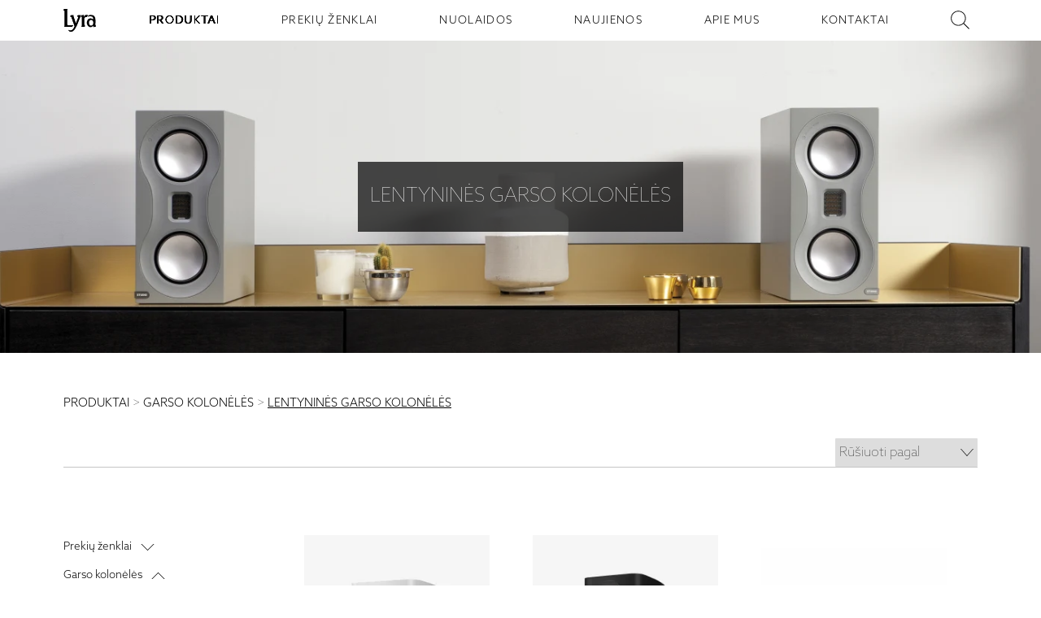

--- FILE ---
content_type: text/html; charset=utf-8
request_url: https://www.lyra.lt/produktai/lentynin-s-garso-kolon-l-s
body_size: 6073
content:

<!DOCTYPE html>
<html lang="lt" xml:lang="lt">
	<head>
		<meta charset="utf-8" />
		<meta name="viewport" content="width=device-width, initial-scale=1.0" />
		<meta http-equiv="X-UA-Compatible" content="IE=edge" />
		<meta name="msapplication-TileColor" content="#000000" />
		<meta name="theme-color" content="#ffffff" />

		<link href="/styles/site.css" rel="stylesheet" />
		<link rel="shortcut icon" href="/images/lyra-icon.png" type="image/x-icon" />
		<link rel="icon" type="image/png" sizes="32x32" href="/favicon-32x32.png" />
		<link rel="icon" type="image/png" sizes="16x16" href="/favicon-16x16.png" />
		<link rel="manifest" href="/site.webmanifest" />
		<link rel="mask-icon" href="/safari-pinned-tab.svg" color="#5bbad5" />
		<link rel="stylesheet" href="https://unpkg.com/leaflet@1.9.4/dist/leaflet.css" integrity="sha256-p4NxAoJBhIIN+hmNHrzRCf9tD/miZyoHS5obTRR9BMY=" crossorigin="" />
		<link rel="stylesheet" href="https://cdn.jsdelivr.net/gh/orestbida/cookieconsent@3.0.1/dist/cookieconsent.css">
		      
<title>Lentyninės garso kolonėlės | Lyra</title>
<meta name="description" content="Garso aparatūros asortimentas, kruopščiai atrinkti kokybiški produktai" />

	</head>

	<body class="preload">
		   
<div class="fakenav"></div>

<header class="main-navigation">
	<ul class="main-navigation__list">
		<li class="main-navigation__item logo-nav">
			<a class="logo-nav__button content-center" href="/" aria-label="Pagrindinis puslapis - LYRA">
				<img
					class="logo-nav__img"
					src="/images/lyra-nav-logo.svg"
					alt="Lyra | Garso aparatūros salonas"
				/>
			</a>
		</li>
		
		<li class="main-navigation__item active">
			<a class="main-navigation__item--button" href="/produktai">PRODUKTAI</a>
		</li>
		
		<li class="main-navigation__item ">
			<a class="main-navigation__item--button" href="/prekiu-zenklai">PREKIŲ ŽENKLAI</a>
		</li>
		
		<li class="main-navigation__item ">
			<a class="main-navigation__item--button" href="/nuolaidos">NUOLAIDOS</a>
		</li>
		
		<li class="main-navigation__item ">
			<a class="main-navigation__item--button" href="/naujienos">NAUJIENOS</a>
		</li>
		
		<li class="main-navigation__item ">
			<a class="main-navigation__item--button" href="/apie-mus">APIE MUS</a>
		</li>
		
		<li class="main-navigation__item ">
			<a class="main-navigation__item--button" href="/kontaktai">KONTAKTAI</a>
		</li>
		
		<li class="main-navigation__item">
			<div id="searchClient"></div>
		</li>
	</ul>
	<figure class="main-navigation__burger">
		<div class="main-navigation__burger--stripe"></div>
		<div class="main-navigation__burger--stripe"></div>
		<div class="main-navigation__burger--stripe"></div>
	</figure>
</header>
<div class="container"></div>
 
		<main id="body"> 
	
	 
	
	
    <section class="fullwidth-image content-center">
        
        <picture class="fullwidth-image__pictureWrapper">
            <source media="(min-width:600px)" srcset="https://res.cloudinary.com/keystone-demo/image/upload/c_limit,h_1600,w_1600,f_auto/v1566210054/r4sap6u1mhqzpc30fkei.jpg">
            <img class="fullwidth-image__img" src="https://res.cloudinary.com/ddcjon6db/image/upload/c_limit,h_600,w_600,f_auto/v1641571010/kscmbrfpocuhf3nsncgs.jpg" alt="cover image">
        </picture>
        
        <div class="message__square">
            <h1 class="message__square--title">LENTYNINĖS GARSO KOLONĖLĖS</h1>
            
        </div>
    </section>
 
	 
 

<figure class="push-top content-section">
	
    <div class="router-links">
        
            
                
                    <a class="link" href="/produktai">PRODUKTAI</a><span> &gt; </span>
                
            
        
            
                
                    <a class="link" href="/produktai/garso-kolon-l-s">GARSO KOLONĖLĖS</a><span> &gt; </span>
                
            
        
            
                
                    <u><a class="link" href="/produktai/lentynin-s-garso-kolon-l-s">LENTYNINĖS GARSO KOLONĖLĖS</a></u>
                
            
        
    </div>

</figure>

<div id="app"></div>
<input type="hidden" id="category" data-key="lentynin-s-garso-kolon-l-s" data-id="5d5a7448de37c2001dd88cc4" data-categoryisparent="false" />
</main>
		  

<footer class="footer" id="footer">
	<section class="content-section push-vertical">
		<div class="footer-container">
			<div class="item-1">
				<p>
					SALONAS „LYRA“<br />
					<a target="_blank" href="https://maps.google.com/?q=LT-08115 VILNIUS Salonas Lyra / UAB Serva Se">KĘSTUČIO G. 26</a><br />
					LT-08115 VILNIUS
				</p>
			</div>

			<div class="item-2">
				<div class="work-time">
					<div>I - V: 10 - 19</div>
					<div>VI: 10 - 15</div>
					<div>VII: <span style="letter-spacing: -2px">-------------</span></div>
				</div>
			</div>

			<div class="item-3">
				<div class="media-icons content-center push-top--small">
					 
					<a class="media-icons__icon" aria-label="facebook" rel="noreferrer" href="https://www.facebook.com/SalonasLyra/" target="_blank">
						
    <svg enable-background="new 0 0 512 512" height="35px" version="1.1" viewBox="0 0 512 512" width="35px" xml:space="preserve" xmlns="http://www.w3.org/2000/svg" xmlns:xlink="http://www.w3.org/1999/xlink">
    <g>
    <path d="M437.017,74.985C390.665,28.629,326.732,0,256,0S121.338,28.629,74.986,74.985C28.634,121.341,0,185.268,0,256   s28.634,134.661,74.986,181.014C121.338,483.368,185.268,512,256,512s134.665-28.632,181.017-74.986   C483.368,390.661,512,326.732,512,256S483.368,121.341,437.017,74.985z"/>
    <path clip-rule="evenodd" d="M275.559,203.692v-20.978c0-10.064,6.664-12.473,11.491-12.473   c4.675,0,29.338,0,29.338,0v-44.795h-40.4c-44.933,0-54.995,33.168-54.995,54.716v23.529h-26.087v31.61V256h26.365   c0,59.393,0,130.695,0,130.695h52.309c0,0,0-72.295,0-130.695h38.693l1.707-20.554l3.12-31.754H275.559z" fill="#FFFFFF" fill-rule="evenodd"/>
    </g>
    </svg>

					</a>
					 
					<a class="media-icons__icon" aria-label="instagram" rel="noreferrer" href="https://www.instagram.com/salonas_lyra/" target="_blank">
						
<svg enable-background="new 0 0 512 512" height="35px" width="35px" version="1.1" viewBox="0 0 512 512"  xml:space="preserve" xmlns="http://www.w3.org/2000/svg" xmlns:xlink="http://www.w3.org/1999/xlink">
<g>
<path d="M437.013,74.985C390.803,28.629,326.729,0,255.998,0c-70.591,0-134.655,28.629-181.01,74.985   C28.634,121.341,0,185.268,0,256s28.634,134.661,74.988,181.014C121.343,483.368,185.407,512,255.998,512   c70.731,0,134.805-28.632,181.015-74.986C483.369,390.661,512,326.732,512,256S483.369,121.341,437.013,74.985z"/>
<path clip-rule="evenodd" d="M190.512,256c0-36.146,29.343-65.631,65.486-65.631   c36.29,0,65.633,29.484,65.633,65.631c0,36.285-29.343,65.631-65.633,65.631C219.854,321.631,190.512,292.285,190.512,256   L190.512,256z M323.761,127.717H188.386c-33.311,0-60.664,27.213-60.664,60.671v135.371c0,33.306,27.354,60.665,60.664,60.665   h135.375c33.453,0,60.665-27.359,60.665-60.665V188.388C384.426,154.93,357.214,127.717,323.761,127.717L323.761,127.717z    M188.386,142.886h135.375c25.092,0,45.499,20.407,45.499,45.502v135.371c0,25.087-20.407,45.496-45.499,45.496H188.386   c-25.092,0-45.498-20.409-45.498-45.496V188.388C142.888,163.293,163.294,142.886,188.386,142.886L188.386,142.886z    M337.221,162.021c-7.371,0-13.318,5.952-13.318,13.321c0,7.373,5.947,13.326,13.318,13.326s13.328-5.953,13.328-13.326   C350.549,167.973,344.592,162.021,337.221,162.021L337.221,162.021z M338.781,256c0-45.646-36.992-82.781-82.783-82.781   c-45.641,0-82.778,37.136-82.778,82.781c0,45.786,37.138,82.783,82.778,82.783C301.789,338.783,338.781,301.786,338.781,256   L338.781,256z" fill="#FFFFFF" fill-rule="evenodd"/>
</g>
</svg>

					</a>
					  
				</div>
			</div>

			<div class="item-4">
				<p class="push-top--small">
					
					<a href="tel:+37052623596">(+370 5) 262 35 96</a><br />
					<a href="/cdn-cgi/l/email-protection#b2dbdcd4ddf2decbc0d39cdec6"><span class="__cf_email__" data-cfemail="236a6d656c636f7a71620d6f77">[email&#160;protected]</span></a>
				</p>
			</div>

			<div class="item-5"></div>

			<div class="item-6">
			</div>
		</div>
	</section>
</footer>
   
		<div class="pswp" tabindex="-1" role="dialog" aria-hidden="true">
			<!-- Background of PhotoSwipe. 
				It's a separate element, as animating opacity is faster than rgba(). -->
			<div class="pswp__bg"></div>

			<!-- Slides wrapper with overflow:hidden. -->
			<div class="pswp__scroll-wrap">
				<!-- Container that holds slides. PhotoSwipe keeps only 3 slides in DOM to save memory. -->
				<div class="pswp__container">
					<!-- don't modify these 3 pswp__item elements, data is added later on -->
					<div class="pswp__item"></div>
					<div class="pswp__item"></div>
					<div class="pswp__item"></div>
				</div>

				<!-- Default (PhotoSwipeUI_Default) interface on top of sliding area. Can be changed. -->
				<div class="pswp__ui pswp__ui--hidden">
					<div class="pswp__top-bar">
						<!--  Controls are self-explanatory. Order can be changed. -->

						<div class="pswp__counter"></div>

						<button class="pswp__button pswp__button--close" title="Close (Esc)"></button>

						<button class="pswp__button pswp__button--share" title="Share"></button>

						<button class="pswp__button pswp__button--fs" title="Toggle fullscreen"></button>

						<button class="pswp__button pswp__button--zoom" title="Zoom in/out"></button>

						<!-- Preloader demo https://codepen.io/dimsemenov/pen/yyBWoR -->
						<!-- element will get class pswp__preloader--active when preloader is running -->
						<div class="pswp__preloader">
							<div class="pswp__preloader__icn">
								<div class="pswp__preloader__cut">
									<div class="pswp__preloader__donut"></div>
								</div>
							</div>
						</div>
					</div>

					<div class="pswp__share-modal pswp__share-modal--hidden pswp__single-tap">
						<div class="pswp__share-tooltip"></div>
					</div>

					<button class="pswp__button pswp__button--arrow--left" title="Previous (arrow left)"></button>

					<button class="pswp__button pswp__button--arrow--right" title="Next (arrow right)"></button>

					<div class="pswp__caption">
						<div class="pswp__caption__center"></div>
					</div>
				</div>
			</div>
		</div>
		<script data-cfasync="false" src="/cdn-cgi/scripts/5c5dd728/cloudflare-static/email-decode.min.js"></script><script src="/js/dist/vendor.bundle.js"></script>
		<script src="/js/dist/global.bundle.js"></script>
		<script src="https://cdn.jsdelivr.net/gh/orestbida/cookieconsent@3.0.1/dist/cookieconsent.umd.js" data-cfasync="false">
		</script>
		<script>
		// window.cookieconsent.initialise({"palette": {"popup": {"background": "#000"},"button":{"background":"transparent","text": "#fff","border": "#fff"}},"position": "bottom", "content": {"dismiss": "Got it"}});
		CookieConsent.run({
			categories: {
				necessary: {
					enabled: true,  // this category is enabled by default
					readOnly: true  // this category cannot be disabled
				},
				analytics: {},
        		advertising: {}
        	},
			language: {
				default: 'lt',
				translations: {
					'lt': {
						consentModal: {
							title: "Šioje svetainėje naudojami slapukai",
							description: "Naudojame slapukus (ang. cookies) tinkamam svetainės veikimui užtikrinti, srautų analizei, rinkodarai ir turiniui suasmeninti. Galite pasirinkti, su kuriomis slapukų kategorijomis sutikti. Susipažinti su aprašymais ir pakeisti pasirinkimus galite spustelėję ant slapukų pasirinkimo mygtuko. Užblokavus kai kurių tipų slapukus Jums gali sutrikti svetainėje teikiamos funkcijos ir paslaugos.",
							acceptAllBtn: "Leisti visus",
							acceptNecessaryBtn: "Atmesti visus nebūtinus",
							showPreferencesBtn: "Slapukų pasirinkimai"
						},
						preferencesModal: {
							title: "Slapukų pasirinkimai",
							acceptAllBtn: "Leisti visus",
							acceptNecessaryBtn: "Atmesti visus nebūtinus",
							savePreferencesBtn: "Išsaugoti pasirinkimus",
							closeIconLabel: "Close modal",
							sections: [
								{
									title: "",
									description: "Galite pasirinkti, su kuriomis slapukų kategorijomis sutikti. Susipažinti su aprašymais ir pakeisti pasirinkimus galite spustelėję ant konkrečios slapukų kategorijos. Užblokavus kai kurių tipų slapukus gali sutrikti Jums svetainėje teikiamos funkcijos ir paslaugos."
								},
								{
									title: "Būtinieji slapukai",
									description: "Šie slapukai yra būtini tinkamam svetainės veikimui užtikrinti. Būtinieji slapukai sudaro galimybę naršyti svetainėje, naudotis svetainės teikiamomis paslaugomis ir funkcijomis. Šių slapukų išjungti negalima.",
									linkedCategory: "necessary"
								},
								{
									title: "Analitiniai slapukai",
									description: "Šie slapukai renka informaciją apie tai, kaip lankytojai naudojasi svetaine, ir padeda mums tobulinti klientų patirtį, analizuojant lankytojų srautus ir veiksmų tendencijas svetainėje, vertinant puslapių populiarumą ir pan. Informacija yra anoniminė ir apibendrinta.",
									linkedCategory: "analytics"
								},
								{
									title: "Rinkodaros slapukai",
									description: "Rinkodaros slapukai naudojami stebėti lankytojus internete, įvertinti reklamos efektyvumą, taip pat tikslinei rinkodarai, siekiant parodyti suasmenintus reklaminius pranešimus lankytojui šioje ar kitose svetainėse.",
									linkedCategory: "advertising"
								},
								{
									title: "Daugiau informacijos",
									description: "Jei turite klausimų, susijusių su mūsų slapukų politika ir jūsų pasirinkimais susisiekite su mumis."
								}
							]
						}
					}
				}
			}
		});
		</script>
		<script>
			var preferences = CookieConsent.getUserPreferences();
			var acceptedCategories = preferences.acceptedCategories;
			
			var consentDefaults = {
				ad_user_data: 'denied',
				ad_personalization: 'denied',
				ad_storage: 'denied',
				analytics_storage: 'denied',
				wait_for_update: 500,
			};

			// Update the consent object based on selected categories
			for (var i = 0; i < acceptedCategories.length; i++) {
				if (acceptedCategories[i] === 'advertising') {
					consentDefaults.ad_user_data = 'granted';
					consentDefaults.ad_personalization = 'granted';
					consentDefaults.ad_storage = 'granted';
				}
				if (acceptedCategories[i] === 'analytics') {
					consentDefaults.analytics_storage = 'granted';
				}
			}
			window.dataLayer = window.dataLayer || [];
			function gtag() { dataLayer.push(arguments); }
			gtag('consent', 'default', consentDefaults);
			gtag('js', new Date());
			gtag('config', 'G-XV6N654FM9');
		</script>
		<script async src="https://www.googletagmanager.com/gtag/js?id=G-XV6N654FM9"></script>
		<script>
		window.addEventListener('cc:onConsent', function(props) {
			function gtag() { dataLayer.push(arguments); }
			var categories = props.detail.cookie.categories;

			// Initialize the consent update object with defaults set to 'denied'
			var consentUpdate = {
				ad_user_data: 'denied',
				ad_personalization: 'denied',
				ad_storage: 'denied',
				analytics_storage: 'denied'
			};

			// Update the consent object based on selected categories
			for (var i = 0; i < categories.length; i++) {
				if (categories[i] === 'advertising') {
					consentUpdate.ad_user_data = 'granted';
					consentUpdate.ad_personalization = 'granted';
					consentUpdate.ad_storage = 'granted';
				}
				if (categories[i] === 'analytics') {
					consentUpdate.analytics_storage = 'granted';
				}
			}

			// Push the consent update to the data layer
			gtag('consent', 'update', consentUpdate);
		});
		</script>
		<!-- Facebook Pixel Code -->
		<script>
			!function(f,b,e,v,n,t,s)
			{if(f.fbq)return;n=f.fbq=function(){n.callMethod?
			n.callMethod.apply(n,arguments):n.queue.push(arguments)};
			if(!f._fbq)f._fbq=n;n.push=n;n.loaded=!0;n.version='2.0';
			n.queue=[];t=b.createElement(e);t.async=!0;
			t.src=v;s=b.getElementsByTagName(e)[0];
			s.parentNode.insertBefore(t,s)}(window,document,'script',
			'https://connect.facebook.net/en_US/fbevents.js');
			fbq('init', '451226859883778'); 
			fbq('track', 'PageView');
		</script>
		<noscript>
			<img height="1" width="1" 
			src="https://www.facebook.com/tr?id=451226859883778&ev=PageView
			&noscript=1"/>
		</noscript>
		<!-- End Facebook Pixel Code -->

			<!-- Your SDK code -->
			<script>
			window.fbAsyncInit = function() {
				FB.init({
				xfbml            : true,
				version          : 'v13.0'
				});
			};

			(function(d, s, id) {
				var js, fjs = d.getElementsByTagName(s)[0];
				if (d.getElementById(id)) return;
				js = d.createElement(s); js.id = id;
				js.src = 'https://connect.facebook.net/en_GB/sdk/xfbml.customerchat.js';
				fjs.parentNode.insertBefore(js, fjs);
			}(document, 'script', 'facebook-jssdk'));
			</script>
		
<script>
	var dataItem = document.getElementById('category');
	window.categoryId = dataItem.dataset.id;
	window.categoryKey = dataItem.dataset.key;
	var isTrueSet = dataItem.dataset.categoryisparent == 'true';
	window.categoryIsParent = isTrueSet;
</script>
<script src="/js/dist/products.bundle.js"></script>

	<script defer src="https://static.cloudflareinsights.com/beacon.min.js/vcd15cbe7772f49c399c6a5babf22c1241717689176015" integrity="sha512-ZpsOmlRQV6y907TI0dKBHq9Md29nnaEIPlkf84rnaERnq6zvWvPUqr2ft8M1aS28oN72PdrCzSjY4U6VaAw1EQ==" data-cf-beacon='{"version":"2024.11.0","token":"42c87fdb19e146538e93925d54d45628","r":1,"server_timing":{"name":{"cfCacheStatus":true,"cfEdge":true,"cfExtPri":true,"cfL4":true,"cfOrigin":true,"cfSpeedBrain":true},"location_startswith":null}}' crossorigin="anonymous"></script>
</body>
</html>


--- FILE ---
content_type: text/css
request_url: https://www.lyra.lt/styles/site.css
body_size: 6742
content:
@import'3rd-party/normalize/normalize.css';@import'3rd-party/photo-swipe/default-skin.css';@import'3rd-party/photo-swipe/photoswipe.css';.content-section{max-width:1124px;margin:0 auto;box-sizing:border-box;z-index:1}.gallery-image img{display:block;max-width:100%;height:auto}@media screen and (max-width: 1123px){.content-section{width:90%}}@keyframes fadeIn{to{opacity:1}}@keyframes fadeOut{to{opacity:0}}@keyframes animatedBackground{0%{background-position:left}50%{background-position:right}100%{background-position:left}}.fade-in{opacity:0;animation:fadeIn .3s ease-in 1 forwards;transition-duration:.3s}.fade-out{opacity:1;animation:fadeOut .3s ease-in 1 forwards;transition-duration:.3s}.fall{animation:dropdown .5s linear}#changing-container{height:45vh;display:flex;position:relative;overflow:hidden}.changing-image{width:100%;position:absolute;transition:opacity .5s ease-in;object-fit:cover;height:100%}.changing-image+.changing-image{opacity:0}@keyframes getBigger{to{opacity:1;height:150px}}.bounce{animation-name:bounce;animation-timing-function:ease;animation-duration:1.5s;animation-iteration-count:infinite}@keyframes bounce{0%{transform:scale(1, 1) translateY(0)}10%{transform:scale(1.1, 0.9) translateY(0)}30%{transform:scale(0.9, 1.1) translateY(-10px)}50%{transform:scale(1, 1) translateY(1px)}57%{transform:scale(1, 1) translateY(-3px)}100%{transform:scale(1, 1) translateY(0)}}@keyframes fall{0%{transform:translateY(-15px)}25%,75%{transform:translateY(0)}100%{transform:translateY(-15px)}}@keyframes dropdown{from{transform:translateY(-50px);opacity:0}to{transform:translateY(0);transform:translateX(0);opacity:1;height:auto}}@media(max-width: 600px){.container{align-items:center;flex-direction:column}}@font-face{font-family:"AzoSans";src:url("/fonts/azosans-light.otf");font-weight:300;font-style:normal}@font-face{font-family:"AzoSans";font-display:auto;src:url("/fonts/azosans-bold.otf");font-weight:bold}@font-face{font-family:"AzoSans";font-display:auto;src:url("/fonts/azosans-thin.otf");font-weight:thin}*{font-family:"AzoSans"}p{line-height:1.5em;font-size:12pt}.text--medium{font-size:1.5em}.text--large{font-size:2.25em}body{font-size:12pt;line-height:1.6em}h1,h2,h3,h4,h5,h6{margin:0;line-height:1.5}h1{font-size:1.5em}h2{font-size:1.5em}h3{font-size:1.5em}h4{font-size:1.5em}h5,h6{font-size:1.125em}.cls-1{fill:#1f1f1f;stroke-width:0px;transition-duration:90ms}.subcategory-box__item--svg:hover>.cls-1{stroke:#1f1f1f;stroke-miterlimit:50;stroke-width:.2px;transition-duration:90ms}.cls-white{fill:#fff;stroke-width:0px;transition-duration:90ms}a{text-decoration:none;color:#1976d2;font-weight:300}p{margin:0}#slider{background-position:50% 0px}.content-center{display:flex;align-items:center;justify-content:center;box-sizing:border-box}.content-column{position:relative;flex-direction:column}.content-row{flex-direction:row}.content-space-between{justify-content:space-between}.content-space-evenly{justify-content:space-evenly}.content-wrap{flex-wrap:wrap}.content-half{flex-basis:48%}@media screen and (max-width: 800px){.content-half{flex-basis:100%}}.content-start{display:flex}.media-icons{flex-direction:row}.media-icons__icon{margin-right:7px}.media-icons__icon:hover{opacity:.6;transition:ease-out .2s}.title{text-align:center}.push{margin:50px}.push-top{margin-top:50px}.push-top--small{margin-top:15px}.push-top--medium{margin-top:30px}.push-bottom{margin-bottom:50px}.push-bottom--small{margin-bottom:15px}.push-vertical{margin:50px auto}.push-vertical--small{margin:15px 0}.push-vertical--medium{margin:30px auto}.push-horizontal{margin:auto 50px}.push-horizontal--small{margin:0 15px}.expand{padding:50px}.expand-vertical{padding:50px 0}.expand-vertical--small{padding:15px 0}.expand-bottom{padding-bottom:50px}.center{text-align:center}.router-links{font-size:.9em}.link{color:#000}.link:hover{color:#1976d2}.button{border:none;padding:8px 28px;cursor:pointer;line-height:12pt;transition-duration:.2s}.button:hover{opacity:.8}.button--dark{background-color:#000;color:#fff}.button--light{border:3px solid #fff;color:#fff}.button--light-filled{background-color:#fff;color:#000}.button--transparent{border:1px solid #000;background-color:transparent;font-weight:200;color:#000}.button--small{padding:5px 10px}.button--floating{position:fixed;bottom:0;left:0;text-align:center;width:100%;padding:20px 0;z-index:10;box-shadow:5px 7px 18px #888;font-size:1.2em;letter-spacing:.1em;background-color:#fff;color:#000}.button--christmas-special-intro{align-self:flex-end;padding:14px 30px;margin-bottom:70px;font-weight:bold}.space-button{margin:30px;border-bottom:1px solid #c5c5c5;font-size:1.2em}b{color:#448aa6;font-weight:lighter}.rotate{transform:rotate(180deg);transition-duration:.3s}.hidden{display:none}.invisible{visibility:hidden}ul{-webkit-padding-start:0;list-style-position:inside}button:active,button:focus,a:focus,button:active{background-image:none;outline:0;-webkit-box-shadow:none;box-shadow:none}.bg-dark{width:100%;background-color:#000;color:#fff}.bg-black{background-color:#000}figure{margin:0}.check-line{stroke:#000;stroke-width:0px}.checkbox:hover>.check-line{stroke:#39cc39;stroke-miterlimit:3;fill:#39cc39;stroke-width:1px;transition-duration:90ms}.dialog-overlay{position:fixed;z-index:10;left:0;top:0;right:0;bottom:0;background-color:rgba(0,0,0,.5)}.dialog-content{position:absolute;top:7vh;max-width:630px;width:95%;background-color:#fff}.dialog-header,.dialog-body,.dialog-footer{padding:1rem}.dialog-header{display:flex;flex-direction:row;justify-content:space-between;border-bottom:1px solid #eee}.dialog-footer{border-top:1px solid #eee}.footer{border-top:1px solid #eee;background-color:#fff;font-weight:300}.footer .work-time{width:90px;text-align:right}.footer .footer-container{display:grid;grid-template-areas:"address openhours socialmedia" "contact . .";grid-template-rows:80px;grid-template-columns:1fr 1fr 1fr}.footer .item-1{grid-area:address}.footer .item-2{grid-area:openhours;justify-content:center;display:flex}.footer .item-3{grid-area:socialmedia}.footer .item-3 .media-icons{justify-content:right;margin-top:0}.footer .item-4{grid-area:contact}.footer .item-6{grid-area:newsletter}.footer .newsletter .newsletter__box--input{flex-grow:1}.footer .newsletter .newsletter__box--input input{width:95%;height:30px;padding:2px 8px;margin:0;border:none;background-color:#000}.footer .newsletter .newsletter__box--input input::placeholder{color:#fff}.footer .newsletter .newsletter__box--input input[type]{color:#fff}.footer .newsletter .newsletter__box--button{height:35px;flex-basis:40px;text-align:center;cursor:pointer}.footer .newsletter input[type=submit]{display:none}@media screen and (max-width: 600px){.footer .newsletter{width:100%}.footer .newsletter .newsletter__box--text{flex-basis:100%}.footer .newsletter .newsletter__box--input{width:85%}.footer .newsletter .newsletter__box--input input{padding:0 5px}.footer .newsletter input[type=submit]{display:none}.footer .footer-container{grid-template-areas:"address openhours" "contact socialmedia";grid-template-columns:1fr 1fr}.footer .item-3 .media-icons{justify-content:center;margin-top:15px}}.manufacturers__listbox{list-style:none;transition-duration:1s}.manufacturers__listbox--item{-webkit-filter:grayscale(100%);filter:grayscale(100%);transition-duration:1s}.manufacturers__listbox--image{object-fit:contain;min-height:200px;display:block;width:100%;height:auto;transition-duration:1s}.manufacturers__listbox .logo{flex-basis:22.5%;margin:15px 5px}.manufacturers__listbox .logo:hover{transition-duration:1s;-webkit-filter:grayscale(0%);filter:grayscale(0%);filter:saturate(1)}.manufacturers__listbox .white-logo{flex-basis:16%;margin:1% 4%}.manufacturers__listbox .white-logo:hover{transition-duration:.2s;opacity:.5}@media screen and (max-width: 800px){.manufacturers__listbox--item{flex-basis:30%;margin:2% 1%}.manufacturers__listbox--image{min-height:140px}}@media screen and (max-width: 600px){.manufacturers__listbox--image{min-height:100px}.manufacturers__listbox .logo{flex-basis:48%;margin:1% 1%}.manufacturers__listbox .white-logo{flex-basis:28%;margin:10px 2%}}@media screen and (max-width: 400px){.manufacturers__listbox .manufacturers__listbox--item .manufacturers__listbox--image{min-height:100px}}#map{width:100%;min-height:55vh}@media screen and (max-width: 600px){#map{min-height:55vh}}.maps-info{width:200px;font-size:16px}.mobile-side-nav{display:none;box-sizing:border-box}.side-nav{flex-basis:24%;margin:30px 0;font-size:10pt;position:-webkit-sticky;position:sticky;top:80px;height:90%}.side-nav__box{max-height:80vh;overflow-y:auto;margin-right:13%}.side-nav__box::-webkit-scrollbar,.side-nav__box ::-webkit-resizer{width:7px}.side-nav__box::-webkit-scrollbar-track{background:#f1f1f1}.side-nav__box::-webkit-scrollbar-thumb{background:#888;border-radius:5px}.side-nav__box::-webkit-scrollbar-thumb:hover{background:#555}.side-nav__box .side-nav__list-box--item{padding:14px 0;display:block;line-height:1;color:#000}.side-nav__box .side-nav__list-box--item:hover{text-shadow:-0.3px -0.3px 0 #000,.3px -0.3px 0 #000,-0.3px .3px 0 #000,.3px .3px 0 #000;-webkit-transition:all .5s;-moz-transition:all .5s;-o-transition:all .5s;transition:all ease .5s;cursor:pointer;-webkit-text-shadow:-0.3px -0.3px 0 #000,.3px -0.3px 0 #000,-0.3px .3px 0 #000,.3px .3px 0 #000;-webkit-transition:all .5s;-moz-transition:all .5s;-o-transition:all .5s;transition:all ease .5s}.side-nav__box .subcategory-box__item--text{color:#000;padding:11px 0}.side-nav__box .subcategory-box__item--text:hover{text-shadow:-0.3px -0.3px 0 #000,.3px -0.3px 0 #000,-0.3px .3px 0 #000,.3px .3px 0 #000;-webkit-transition:all .5s;-moz-transition:all .5s;-o-transition:all .5s;transition:all ease .5s;cursor:pointer;-webkit-text-shadow:-0.3px -0.3px 0 #000,.3px -0.3px 0 #000,-0.3px .3px 0 #000,.3px .3px 0 #000;-webkit-transition:all .5s;-moz-transition:all .5s;-o-transition:all .5s;transition:all ease .5s}.side-nav__box .navigation-dropdown{display:flex;flex-wrap:wrap;line-height:1;transition:height .2s ease;overflow:hidden}.side-nav__box .navigation-dropdown--button{display:flex;flex-direction:row;align-items:center;justify-content:flex-start}.side-nav__box .navigation-dropdown .subcategory-box__item--svg{box-sizing:content-box;min-width:14px;height:8px;padding:10px 7px;transition-duration:400ms;user-select:none;cursor:pointer}.side-nav__box .navigation-dropdown .subcategory-box__item--svg:hover{transform:rotate(90deg)}.side-nav__box .navigation-dropdown .side-nav__list-box--item{padding:8px 0}.side-nav__box .subcategory-box{font-size:.9em;flex-basis:90%;height:0;margin-left:5%;transition:height .2s ease}.side-nav__box .subcategory-box .subcategory-box__item{width:90%;color:#000;padding:0;display:block;margin:0 auto}.side-nav__box .subcategory-box .subcategory-box__item:hover{text-shadow:-0.3px -0.3px 0 #000,.3px -0.3px 0 #000,-0.3px .3px 0 #000,.3px .3px 0 #000;-webkit-transition:all .5s;-moz-transition:all .5s;-o-transition:all .5s;transition:all ease .5s;cursor:pointer}.side-nav .active{text-shadow:-0.3px -0.3px 0 #000,.3px -0.3px 0 #000,-0.3px .3px 0 #000,.3px .3px 0 #000;-webkit-transition:all .5s;-moz-transition:all .5s;-o-transition:all .5s;transition:all ease .5s}@media screen and (max-width: 800px){.side-nav{flex-basis:80%;margin:0 auto 10px auto;order:1;position:initial}.side-nav__box{max-height:initial;overflow-y:initial}.side-nav__box::-webkit-scrollbar,.side-nav__box ::-webkit-resizer{width:0}.mobile-side-nav{background-color:#000;width:80%;margin:0 auto;cursor:pointer;flex-direction:row;padding:11px;margin-top:50px}.mobile-side-nav:hover{box-shadow:inset 0 0 0 5px #448aa6;transition:380ms cubic-bezier(0.175, 0.885, 0.32, 1.275);background-color:#000}.mobile-side-nav .subcategory-box__item--text{flex-basis:90%;margin:0;color:#fff}.mobile-side-nav .subcategory-box__item--svg{flex-basis:10%;width:14px;height:14px;transition-duration:1s}}.fullwidth-image{height:30vw;background-position:center;background-size:cover;overflow:hidden;position:relative}.fullwidth-image__pictureWrapper{width:100%;height:100%;position:absolute}.fullwidth-image__img{width:100%;height:100%;object-fit:cover;object-position:center}.video-player-wrapper{display:flex;align-items:center}.section-description{display:flex;flex-direction:row;font-weight:300}.section-description .section-description__left{align-self:flex-start;text-align:center;flex-basis:30%}.section-description .section-description__right{flex-basis:75%;text-align:justify}.section-description .country-flag{margin-top:3px}@media screen and (max-width: 800px){.fullwidth-image{min-height:360px}.section-description{flex-direction:column}.section-description .section-description__left{flex-basis:100%}.section-description .section-description__right{flex-basis:100%}}@media screen and (max-width: 400px){.fullwidth-image{min-height:400px}}.main-navigation{width:100%;background-color:rgba(255,255,255,.85);position:fixed;top:0;height:50px;z-index:5}.main-navigation .main-navigation__list{max-width:1124px;list-style:none;margin:0 auto;padding:0 10px;display:flex;flex-direction:row;justify-content:space-between}.main-navigation .main-navigation__list .logo-nav__button{height:50px}.main-navigation .main-navigation__list .logo-nav__img{height:28px}.main-navigation .main-navigation__list .active{text-shadow:-0.3px -0.3px 0 #000,.3px -0.3px 0 #000,-0.3px .3px 0 #000,.3px .3px 0 #000;-webkit-transition:all .5s;-moz-transition:all .5s;-o-transition:all .5s;transition:all ease .5s;cursor:pointer;-webkit-text-shadow:-0.3px -0.3px 0 #000,.3px -0.3px 0 #000,-0.3px .3px 0 #000,.3px .3px 0 #000;-webkit-transition:all .5s;-moz-transition:all .5s;-o-transition:all .5s;transition:all ease .5s}.main-navigation__item--button{color:#000;font-size:10pt;font-weight:300;letter-spacing:.1em;transition:90ms;transition-timing-function:ease;text-decoration:none;display:block;padding:13px 10px}.main-navigation__item--button:hover{text-shadow:-0.3px -0.3px 0 #000,.3px -0.3px 0 #000,-0.3px .3px 0 #000,.3px .3px 0 #000;-webkit-transition:all .5s;-moz-transition:all .5s;-o-transition:all .5s;transition:all ease .5s;cursor:pointer;-webkit-text-shadow:-0.3px -0.3px 0 #000,.3px -0.3px 0 #000,-0.3px .3px 0 #000,.3px .3px 0 #000;-webkit-transition:all .5s;-moz-transition:all .5s;-o-transition:all .5s;transition:all ease .5s}.main-navigation .main-navigation__burger{display:none}.fakenav{height:50px}.search-bar,.logo-nav{position:relative;display:flex;margin:0;padding:0}.search-form{background-color:rgba(255,255,255,.85);padding:15px;width:100%;margin-top:-1px;z-index:-1;transform:translateY(-150px);transition:transform .3s}@media screen and (max-width: 760px){.main-navigation{z-index:5;cursor:pointer;background:transparent}.main-navigation .main-navigation__burger{width:45px;position:relative;display:block;padding:4px}.main-navigation .main-navigation__burger--stripe{position:relative;height:2px;width:35px;background-color:#000;border-radius:25px;margin:8px auto;border:1px solid rgba(255,255,255,.6)}.main-navigation .main-navigation__burger .stripe1{transition-duration:.7s;top:10px;transform:rotate(135deg)}.main-navigation .main-navigation__burger .stripe2{transition-duration:.7s;transform:rotate(45deg)}.main-navigation .main-navigation__burger:hover>.stripe2{background-color:#000}.main-navigation .main-navigation__burger:hover>.stripe1{background-color:#000}.main-navigation .main-navigation__list{display:none;list-style:none;width:100%;padding:0;flex-direction:column;background-color:rgba(255,255,255,.9)}.main-navigation .main-navigation__list .navigation__item--button{font-size:10pt;display:block;padding:15px 10px}.main-navigation .main-navigation__list .navigation__item--button:hover{color:#000;transition:90ms}.main-navigation .main-navigation__list .logo-nav__button{padding:15px 10px}.fakenav{display:none}.search-form{background-color:rgba(255,255,255,.85);height:0;padding:0;visibility:hidden;width:100%;margin-top:-1px;z-index:-1;transform:translateX(300px);transition:transform .3s}}.mini-navigation{overflow:hidden}.mini-navigation .mini-navigation__button{flex-basis:33.33%;background-repeat:no-repeat;background-size:cover;background-position:center;height:30vh;transition-duration:90ms}.mini-navigation .mini-navigation__button--text{font-size:16pt;text-align:center;letter-spacing:.2em;background-color:rgba(0,0,0,.5);color:#fff;padding:10px;border-radius:5px;display:inline-block}.mini-navigation .mini-navigation__button:hover{transform:scale(1.05)}@media screen and (max-width: 800px){.mini-navigation{flex-wrap:wrap}.mini-navigation .mini-navigation__button{height:15vh;flex-basis:100%;font-size:14pt;letter-spacing:.2em}}.sort-bar__box{display:flex;flex-direction:row;justify-content:space-between;align-items:center;flex-basis:100%;border-bottom:1px solid #c5c5c5}.sort-bar__box .form_box{margin-left:auto}.sort-bar__box .form_box .sort-bar__box--button{box-sizing:border-box;outline:none;height:35px;width:175px;text-align:center;border-radius:1px;border:none;background-image:url("/images/SlideNext_2.svg");background-repeat:no-repeat;background-position:right;background-size:10%;padding:0 5px;background-origin:content-box;-webkit-appearance:none;-moz-appearance:none;-ms-appearance:none;-o-appearance:none;appearance:none}.sort-bar__box .form_box .sort-bar__box--button:hover{box-shadow:inset 0 0 0 1px #448aa6;transition:380ms cubic-bezier(0.175, 0.885, 0.32, 1.275);cursor:pointer}@media screen and (max-width: 800px){.sort-bar__box{order:2}}.form{display:flex;flex-direction:column;flex-wrap:wrap;justify-content:space-between}.form__textarea{flex-basis:100%;padding:10px;font-weight:200;border-style:solid;border-color:#000;border-width:0 0 1px 0;outline:none;resize:none}.form__input{outline:none;flex-basis:100%;padding:10px;font-weight:200;border:none;text-transform:none;border-bottom:2px solid rgba(0,0,0,.2)}.form__input::placeholder{text-transform:uppercase}.confirm-button{margin:20px auto}.loop-box{min-height:70vh;background-position:left bottom;background-size:135%;animation:animatedBackground 30s linear infinite;color:#fff;flex-direction:column}@media screen and (max-width: 800px){.loop-box{flex-wrap:wrap-reverse;background-size:cover}.loop-box .loop-box__item--text{max-width:90%}}.ig_logo{height:40px;width:40px;display:flex;align-content:center;margin:0 auto}.ig_logo img{width:50px;height:50px}.highlighted-products{flex-wrap:nowrap}.highlighted-products .items-box__item{text-align:center;margin:0 2%}.highlighted-products .items-box__item .items-box__item--description{margin:5px}.highlighted-products .items-box__item .items-box__item--main-image{object-fit:contain;width:100%;height:250px;overflow:auto}.highlighted-products .items-box__item .items-box__item--main-image:hover{transform:scale(1.02);transition-duration:90ms}@media screen and (max-width: 700px){.highlighted-products .items-box__item .items-box__item--main-image{height:200px}}.slick-arrow{flex-basis:35px;height:25px;background-image:url("/images/SlideNext_2.svg");background-repeat:no-repeat;background-size:contain;transition-duration:90ms;background-position:center;background-color:transparent;border:none;cursor:pointer}.slick-arrow:hover{opacity:.6;transition-duration:90ms}.slick-disabled{visibility:hidden;cursor:default}.product-gallery .slick-list{flex-basis:85%}.product-gallery .slick-arrow{flex-basis:25px;height:20px}.slick-next{transform:rotate(-90deg)}.slick-prev{transform:rotate(90deg)}.slick-slider{position:relative;box-sizing:border-box;-webkit-touch-callout:none;-webkit-user-select:none;-khtml-user-select:none;-moz-user-select:none;-ms-user-select:none;user-select:none;-ms-touch-action:pan-y;touch-action:pan-y;-webkit-tap-highlight-color:transparent}.slick-list{position:relative;overflow:hidden;display:block;margin:0;padding:0}.slick-list:focus{outline:none}.slick-list.dragging{cursor:pointer;cursor:hand}.slick-slider .slick-track,.slick-slider .slick-list{-webkit-transform:translate3d(0, 0, 0);-moz-transform:translate3d(0, 0, 0);-ms-transform:translate3d(0, 0, 0);-o-transform:translate3d(0, 0, 0);transform:translate3d(0, 0, 0)}.slick-track{position:relative;left:0;top:0;display:block;margin-left:auto;margin-right:auto}.slick-track:before,.slick-track:after{content:"";display:table}.slick-track:after{clear:both}.slick-loading .slick-track{visibility:hidden}.slick-slide{float:left;height:100%;min-height:1px;display:none}[dir=rtl] .slick-slide{float:right}.slick-slide img{display:block}.slick-slide.slick-loading img{display:none}.slick-slide.dragging img{pointer-events:none}.slick-initialized .slick-slide{display:block}.slick-loading .slick-slide{visibility:hidden}.slick-vertical .slick-slide{display:block;height:auto;border:1px solid transparent}.highlighted-products .slick-list{flex-basis:92%}.highlighted-products .slick-list .slick-slide{margin:0px 25px}.loading-speakers-box{opacity:0;text-align:center;margin:30px auto;height:0;animation:getBigger .2s ease-in 1 forwards}.loading-speakers-box #mids-inner path,.loading-speakers-box #mids-inner-2 path,.loading-speakers-box #mids-inner-3 path{stroke:#1f1f1f;stroke-miterlimit:10;stroke-width:0px}.loading-speakers-box #mids-inner path{animation:subwoofer 1s linear .2s infinite}.loading-speakers-box #mids-inner-2 path{animation:subwoofer 1s linear .1s infinite}.loading-speakers-box #mids-inner-3 path{animation:subwoofer 1s linear 0s infinite}@keyframes subwoofer{0%{stroke-width:0px}40%{stroke-width:1px}60%{stroke-width:7px}70%{stroke-width:1px}100%{stroke-width:0px}}.spinner6{background:#000;border-radius:30%;height:1em;margin:.2em;width:1em}.p1{animation:fall 1s linear .3s infinite}.p2{animation:fall 1s linear .2s infinite}.p3{animation:fall 1s linear .1s infinite}.p4{animation:fall 1s linear infinite}.autosuggest__list-wrapper{position:relative}.autosuggest__list{box-shadow:0px 0px 6px -1px #000;list-style:none;position:absolute;top:0;left:0;z-index:2;background-color:#fff;max-width:600px;width:100%;margin:5px 0;padding:0}.autosuggest__item{display:block;padding:7px 15px}.autosuggest__item:hover{background-color:rgba(0,0,0,.1);transition:90ms ease}.autosuggest__item--link{font-weight:initial;color:#000}.autosuggest__item--sublink:hover{text-decoration:underline}.manifesto{background-color:#000;min-height:95vh;position:relative;overflow:hidden}.message--huge{word-spacing:.1em;font-size:4em;text-align:center !important;max-width:800px !important;padding:30px 15px !important;line-height:1em}@media(max-width: 800px){.message--huge{font-size:2em}}.message{z-index:1}.message__square{z-index:1;overflow:hidden;max-width:600px;transition:all .5s ease;color:#fff;background-color:rgba(0,0,0,.7);padding:25px 15px}.message__image{max-width:100%;object-fit:contain;max-height:160px}@media screen and (max-width: 700px){#manifesto{min-height:65vh}#manifesto .message{max-width:90%;font-size:2em;line-height:1.5em}.message__square{padding:15px}.message__square--title{margin-top:10px}}.products-wrapper{display:flex;flex-wrap:wrap}#loader{flex-basis:100%;order:4}.products--fullwidth{flex-basis:100%}.products--fullwidth .items-box__item{flex-basis:21%}.products--threequarters{flex-basis:75%}.products--threequarters .items-box__item{flex-basis:30%}.products{display:flex;flex-wrap:wrap;align-items:flex-start}.products__list-wrapper{display:flex;flex-direction:column;order:2}.products .items-box__item{flex-direction:column;margin:30px auto;text-align:center}.products .items-box__item .items-box__item--main-image{object-fit:contain;width:90%;height:265px;display:none}.products .items-box__item .items-box__item--main-image:hover{transform:scale(1.02);transition-duration:90ms}.products .items-box__item .show{display:initial}.products .items-box__item .no-image-err{display:flex;align-items:center}.items-box__item--description{margin:5px;color:#000}.price-discount{font-weight:bold;color:#c70039}@media screen and (max-width: 800px){.products__list-wrapper{flex-basis:100%}.products .items-box__item .items-box__item--main-image{height:230px}}@media screen and (max-width: 700px){.products{flex-basis:100%}.products .items-box__item{flex-basis:45%;margin:20px auto}.products .items-box__item .items-box__item--main-image{width:100%;height:220px;overflow:auto}}@media screen and (max-width: 420px){.products .items-box__item .items-box__item--main-image{height:200px}}.product{display:flex;justify-content:space-between;flex-wrap:wrap}.product .product-gallery{flex-basis:45%;text-align:center;overflow:hidden}.product .product-gallery .items-box__item--main-image{cursor:pointer;margin:5px auto;max-width:670px;background-size:contain;background-repeat:no-repeat;background-position:center;height:40vh}.product .product-gallery .items-box__item--main-image:hover{opacity:.8;transition:.2s ease-out}.product .product-gallery .items-box__item-images--item{cursor:pointer;max-width:75px;height:50px;object-fit:scale-down;margin:0 5px}.product .product-description{display:flex;flex-wrap:wrap;list-style-position:inside;flex:1;margin:0 3%}.product .product-description .description__top{display:flex;justify-content:space-between;flex-wrap:wrap;align-items:center;flex-basis:100%}.product .product-description .description__top--logo{display:inline-flex;flex-basis:48%}.product .product-description .description__top--logo .image{width:100%;max-width:200px;max-height:100px;object-fit:contain}.product .product-description .description__top--logo .image:hover{box-shadow:0px 0px 3px 1px #448aa6;transition:box-shadow .2s ease-out}.product .product-description .description__top--title{flex-basis:48%;text-align:right}.product .product-description .description__top--price{flex-basis:100%;font-weight:300;text-align:right}.product .product-description .description__bottom{text-align:justify}.product .product-description ul{list-style-type:square;line-height:2em}.product .product-awards{display:flex;flex-basis:12%;flex-direction:column;align-items:center}.product .product-awards .award-image{width:80px}.product .trim-image{width:45px;height:45px;margin-right:10px;object-fit:cover;border:1px solid #c5c5c5}.triple-flex{display:flex;flex-basis:100%;justify-content:space-between;padding:35px}.triple-flex .triple-flex__box{flex-basis:45%}.triple-flex .triple-flex__split{width:1px}.double-flex{display:flex;flex-direction:row;justify-content:space-between}@media screen and (max-width: 800px){.product{flex-wrap:wrap;flex-direction:column}.product .product-gallery{flex-basis:100%}.product .product-gallery .items-box__item--main-image{max-width:100%}.product .product-gallery .items-box__item-images{width:80vw;margin:0 auto}.product .product-description .description__top .description-item{flex-basis:100%;text-align:center}.product .product-description .description__top .description__top--logo{margin:35px 0;display:flex;justify-content:center}.product .product-description .description__top--price{text-align:center}.product .product-awards{margin-top:30px;flex-direction:row;flex-wrap:wrap}.product .product-awards .award-image{width:80px;margin:5px}.triple-flex{flex-direction:column}.triple-flex .triple-flex__split{width:100%;margin:10px 0;border-bottom:1px solid #c5c5c5}}.news-section{height:35vw}.background-image{position:absolute;object-fit:cover;width:100%;height:100%;z-index:-1}.newCME iframe{width:100%}

--- FILE ---
content_type: application/javascript
request_url: https://www.lyra.lt/js/dist/global.bundle.js
body_size: 6610
content:
!function(e){function t(t){for(var r,c,i=t[0],s=t[1],u=t[2],p=0,d=[];p<i.length;p++)c=i[p],Object.prototype.hasOwnProperty.call(a,c)&&a[c]&&d.push(a[c][0]),a[c]=0;for(r in s)Object.prototype.hasOwnProperty.call(s,r)&&(e[r]=s[r]);for(l&&l(t);d.length;)d.shift()();return o.push.apply(o,u||[]),n()}function n(){for(var e,t=0;t<o.length;t++){for(var n=o[t],r=!0,i=1;i<n.length;i++){var s=n[i];0!==a[s]&&(r=!1)}r&&(o.splice(t--,1),e=c(c.s=n[0]))}return e}var r={},a={3:0},o=[];function c(t){if(r[t])return r[t].exports;var n=r[t]={i:t,l:!1,exports:{}};return e[t].call(n.exports,n,n.exports,c),n.l=!0,n.exports}c.m=e,c.c=r,c.d=function(e,t,n){c.o(e,t)||Object.defineProperty(e,t,{enumerable:!0,get:n})},c.r=function(e){"undefined"!=typeof Symbol&&Symbol.toStringTag&&Object.defineProperty(e,Symbol.toStringTag,{value:"Module"}),Object.defineProperty(e,"__esModule",{value:!0})},c.t=function(e,t){if(1&t&&(e=c(e)),8&t)return e;if(4&t&&"object"==typeof e&&e&&e.__esModule)return e;var n=Object.create(null);if(c.r(n),Object.defineProperty(n,"default",{enumerable:!0,value:e}),2&t&&"string"!=typeof e)for(var r in e)c.d(n,r,function(t){return e[t]}.bind(null,r));return n},c.n=function(e){var t=e&&e.__esModule?function(){return e.default}:function(){return e};return c.d(t,"a",t),t},c.o=function(e,t){return Object.prototype.hasOwnProperty.call(e,t)},c.p="";var i=window.webpackJsonp=window.webpackJsonp||[],s=i.push.bind(i);i.push=t,i=i.slice();for(var u=0;u<i.length;u++)t(i[u]);var l=s;o.push([42,0]),n()}({10:function(e,t,n){"use strict";n.d(t,"c",(function(){return r})),n.d(t,"d",(function(){return a})),n.d(t,"b",(function(){return o})),n.d(t,"a",(function(){return c})),n.d(t,"e",(function(){return i})),n.d(t,"f",(function(){return s}));var r=function(){var e=arguments.length>0&&void 0!==arguments[0]?arguments[0]:{},t=e.currentCategoryId,n=e.categoryIsParent,r=e.infiniteScrollCount,a=e.sortBy,o=e.currentBrandId,c=n?"?categoryIsParent=true":"?categoryIsParent=false",i=a?"&sort="+a:"&sort=false";if(o){var s="/manufacturer/".concat(o),u=t?"/category/".concat(t).concat(c):"";return fetch("/api/products/getAll".concat(s).concat(u,"&page=").concat(r).concat(i))}return fetch("/api/products/getAll/".concat(t).concat(c,"&page=").concat(r).concat(i))},a=function(){var e=arguments.length>0&&void 0!==arguments[0]?arguments[0]:{},t=e.infiniteScrollCount,n=e.sortBy,r=e.currentBrandId,a=r?"/manufacturer/".concat(r):"";return fetch("/api/products/getAll".concat(a,"?page=").concat(t,"\n\t\t").concat(n?"&sort="+n:"&sort=false"))},o=function(){return fetch("/api/manufacturers/getAll")},c=function(e){var t=e.currentBrandId,n=t?"/manufacturer/".concat(t):"";return fetch("/api/categories/getAll".concat(n))},i=function(e){var t=e.text;return fetch("/api/products/search?text=".concat(t))},s=function(){return fetch("/api/products/searchInit")}},2:function(e){e.exports=JSON.parse('{"f":{"companyName":"Lyra","main":"Garso aparatūros salonas","products":"Produktų katalogas","brands":"Prekių ženklai","specialOffers":"Specialūs pasiūlymai","news":"Naujienos","aboutUs":"Apie mus","contact":"Kontaktai","search":"Paieška"},"c":{"products":"PRODUKTAI","brands":"PREKIŲ ŽENKLAI","specialOffers":"NUOLAIDOS","news":"NAUJIENOS","aboutUs":"APIE MUS","contact":"KONTAKTAI","search":"IEŠKOTI","onMouseOverLogo":"Pagrindinis puslapis - LYRA","domain":"www.lyra.lt"},"e":{"products":"/produktai","brands":"/prekiu-zenklai","specialOffers":"/nuolaidos","news":"/naujienos","aboutUs":"/apie-mus","contact":"/kontaktai","search":"/paieska"},"a":{"productImage":"Atsiprašome, šis produktas neturi nuotraukos","pageDoesNotExist":"Atsiprašome, puslapis kurio ieškote neegzistuoja!","missingDescription":"Šiai kategorijai trūksta aprašymo","underConstruction":"Mūsų naujas tinklapis dar tvarkomas. Atsiprašome už galimus nepatogumus."},"b":{"title":"SALONAS „LYRA“","address":"KĘSTUČIO G. 26","postAndCity":"LT-08115 VILNIUS","googlemapsSearchlink":"LT-08115 VILNIUS Salonas Lyra / UAB Serva Se","newsLetterTitle":"naujienlaiškis","newsLetterEmail":"įveskite savo el. pašto adresą","newsLetterThanks1":"Ačiū!","newsLetterThanks2":"buvo sėkmingai įtrauktas į naujienlaiškį","newsLetterError":"Įvyko klaida pildant formą","newsLetterErrorEmail":"El. pašto adresas neteisingas","newsLetterErrorEmailExists":"Šis el. pašto adresas jau įtrauktas į naujienlaiškį","time1":"I - V: 10 - 19","time2":"VI: 10 - 15","telephoneNumberReal":"+37052623596","telephoneNumberDisplay":"(+370 5) 262 35 96","telephoneNumberReal2":"","telephoneNumberDisplay2":"","emailReal":"info@lyra.lt","emailDisplay":"INFO@LYRA.LT","facebookLink":"https://www.facebook.com/SalonasLyra/","instagramLink":"https://www.instagram.com/salonas_lyra/","tidalLink":null,"spotifyLink":null},"d":{"noProductsInCategory":"Atsiprašome, šiuo metu ši kategorija neturi produktų","scrollDownToProductsButton":"Produktai","removeCategory":"Panaikinti kategoriją","sortBy":"Rūšiuoti pagal","sortByPriceHigh":"Kaina: aukščiausia","sortByPriceLow":"Kaina: žemiausia","sortByManufacturer":"Gamintojas","sortByNewest":"Naujausi"}}')},4:function(e,t,n){"use strict";n.d(t,"a",(function(){return r})),n.d(t,"b",(function(){return a}));var r=function(e){return function(t){return{type:e,payload:t}}},a=function(e){return e.toString().replace(/\B(?=(\d{3})+(?!\d))/g," ")}},42:function(e,t,n){n(43),n(44),n(45),n(46),n(47),n(75),n(56),e.exports=n(76)},43:function(e,t,n){"use strict";n.r(t);var r=n(34);n.n(r)()(".bg-video").on("enter",(function(e){e.play()})).on("exit",(function(e){e.pause()}))},44:function(e,t){var n=0,r=document.getElementById("changing-container");if(r){var a=r.getElementsByTagName("img");setInterval((function(){for(var e=0;e<a.length;e++)a[e].style.opacity=0;n=n!=a.length-1?n+1:0,a[n].style.opacity=1}),3e3)}},45:function(e,t,n){"use strict";n.r(t),n.d(t,"lazyLoadInstance",(function(){return a}));var r=n(35),a=new(n.n(r).a)({elements_selector:".lazy",threshold:0,class_loaded:"fade-in"})},46:function(e,t,n){var r=n(21),a=document.querySelector(".main-navigation .main-navigation__burger"),o=[document.querySelectorAll(".main-navigation__burger--stripe")[0],document.querySelectorAll(".main-navigation__burger--stripe")[1],document.querySelectorAll(".main-navigation__burger--stripe")[2]],c=o[0],i=o[1],s=o[2];window.addEventListener("resize",(function(e){e.target.innerWidth>=760&&(r(".main-navigation .main-navigation__list").removeAttr("style"),r(c).attr("class","main-navigation__burger--stripe"),r(i).attr("class","main-navigation__burger--stripe"),r(s).attr("class","main-navigation__burger--stripe"))})),a.addEventListener("click",(function(){r(".main-navigation .main-navigation__list").animate({height:"toggle",opacity:"toggle"},{progress:{width:"linear",height:"easeOutBounce"}}),r(c).toggleClass("stripe1"),r(i).toggleClass("stripe2"),r(s).toggleClass("invisible")}))},47:function(e,t){window.addEventListener("scroll",(function(){!function(){var e=document.getElementById("slider");if(e){var t=window.pageYOffset/e.dataset.speed,n="50% "+(t=-t)+"px";e.style.backgroundPosition=n}}()}))},56:function(e,t,n){var r=n(21);n(33);r(".highlighted-products").slick({infinite:!0,autoplay:!0,slidesToShow:4,slidesToScroll:1,lazyLoad:"ondemand",prevArrow:'<figure class="slick-prev" aria-label="slide previous"></figure>',nextArrow:'<figure class="slick-next" aria-label="slide next"></figure>',responsive:[{breakpoint:1200,settings:{slidesToShow:4,slidesToScroll:1,infinite:!0}},{breakpoint:940,settings:{slidesToShow:3,slidesToScroll:1,infinite:!0}},{breakpoint:700,settings:{slidesToShow:2,slidesToScroll:1,infinite:!0}}]})},75:function(e,t,n){"use strict";n.r(t);var r=n(5),a=n.n(r),o=n(7),c=n.n(o),i=n(15),s=n.n(i),u=n(3),l=n.n(u),p=n(16),d=n.n(p),g=n(0),f=n(10),b=n(2),m=n(1),O=n(4);var h=({forwardedRef:e,onInput:t,placeholder:n,name:r,onBlur:a,onFocus:o,...c})=>Object(g.g)("input",d()({ref:e,onInput:t,onFocus:o,onBlur:a,id:"search-input",className:"form__input",name:r,type:"text",placeholder:n},c));function y(e){return Object(g.g)("svg",d()({},e,{class:"searchIcon",width:"23px",height:"23px","data-name":"Layer 1",xmlns:"http://www.w3.org/2000/svg",viewBox:"0 0 2374.6 2359.97"}),Object(g.g)("title",null,"slim-search"),Object(g.g)("path",{class:"shape1",d:"M2349.71,2252.65l-658.38-658.38c143.82-166.16,230.84-382.84,230.84-619.84,0-523.33-424.24-947.57-947.57-947.57C451.68,26.85,27,451.51,27,974.42,27,1497.75,451.26,1922,974.59,1922c244.41,0,467.21-92.55,635.27-244.5l657.36,657.36a37.06,37.06,0,0,0,52.41,0l30.08-30.08A36.85,36.85,0,0,0,2349.71,2252.65ZM119.56,974.42c0-472.22,382.81-855,855-855s855,382.81,855,855-382.81,855-855,855S119.56,1446.64,119.56,974.42Z",transform:"translate(-6.46 -6.29)"}))}var j=n(20);const v=({children:e,rootId:t})=>{const n=t?document.getElementById(t):document.body;return Object(j.a)(e,n)},w=e=>e.stopPropagation(),k=(...e)=>(...t)=>e.forEach(e=>e&&e(...t));function _(e){const t=Object(j.b)(null);return Object(g.g)(v,null,Object(g.g)("div",d()({className:"dialog-overlay content-center fade-in"},e,{ref:t,"aria-modal":"true",tabIndex:"-1"}),Object(g.g)("div",{className:"dialog-content",onClick:w},e.children)))}const x=({children:e})=>Object(g.g)("header",{className:"dialog-header"},e),S=({children:e})=>Object(g.g)("div",{className:"dialog-body"},e);function E(e,t){var n=Object.keys(e);if(Object.getOwnPropertySymbols){var r=Object.getOwnPropertySymbols(e);t&&(r=r.filter((function(t){return Object.getOwnPropertyDescriptor(e,t).enumerable}))),n.push.apply(n,r)}return n}function L(e){for(var t=1;t<arguments.length;t++){var n=null!=arguments[t]?arguments[t]:{};t%2?E(Object(n),!0).forEach((function(t){s()(e,t,n[t])})):Object.getOwnPropertyDescriptors?Object.defineProperties(e,Object.getOwnPropertyDescriptors(n)):E(Object(n)).forEach((function(t){Object.defineProperty(e,t,Object.getOwnPropertyDescriptor(n,t))}))}return e}var P=Object(O.a)("SEARCH_REQUEST"),I=Object(O.a)("SEARCH_RESPONSE"),T=Object(O.a)("SEARCH_CLEAR_ITEMS"),A=Object(O.a)("SET_TEXT"),N={currentValidText:"",items:[],isLoading:!1},B=function(e,t){var n=t.type,r=t.payload;switch(n){case P().type:return L(L({},e),{},{isLoading:!0});case I().type:return L(L({},e),{},{items:r,isLoading:!1});case T().type:return L(L({},e),{},{items:[],isLoading:!1});case A().type:return L(L({},e),{},{currentValidText:r});default:throw new Error("Unexpected action")}},C=function(e){return e.map((function(e){return L(L({},e),{},{data:L(L({},e.data),{},{payload:JSON.parse(e.data.payload)})})}))};n(23),document.getElementById("searchClient")&&Object(g.j)(Object(g.g)((function(){var e=Object(m.j)(null),t=function(){const[e,t]=Object(j.c)(!1),n=()=>t(!1),r=()=>t(!e);return{on:e,show:()=>t(!0),hide:n,toggle:r,getToggleProps:(t={})=>({"aria-controls":"target","aria-expanded":Boolean(e),...t,onClick:k(t.onClick,r)}),getContainerProps:(e={})=>({...e,onClick:k(e.onClick,r),onKeyDown:k(e.onKeyDown,({keyCode:e})=>27===e&&n())})}}(),n=t.on,r=t.hide,o=t.getToggleProps,i=t.getContainerProps,s=Object(m.i)(B,N),u=c()(s,2),p=u[0],v=p.items,w=p.currentValidText,E=u[1],L=new RegExp(/[`~£!@#$%^&*()_|+\-=?;:'",.<>\{\}\[\]\\\/]/gi);console.log(v);var R=Object(m.a)(a()(l.a.mark((function e(){var t,n;return l.a.wrap((function(e){for(;;)switch(e.prev=e.next){case 0:return E(P()),e.next=1,Object(f.f)();case 1:return t=e.sent,e.next=2,t.json();case 2:n=e.sent,E(I(C(n.elements)));case 3:case"end":return e.stop()}}),e)}))),[]),D=Object(m.a)(a()(l.a.mark((function e(){return l.a.wrap((function(e){for(;;)switch(e.prev=e.next){case 0:E(T());case 1:case"end":return e.stop()}}),e)}))),[]),U=function(){var e=a()(l.a.mark((function e(t){var n,r,a;return l.a.wrap((function(e){for(;;)switch(e.prev=e.next){case 0:if((n=t.target.value).length){e.next=1;break}R(),E(A("")),e.next=5;break;case 1:if(!L.test(n)){e.next=2;break}return e.abrupt("return");case 2:return E(P()),e.next=3,Object(f.e)({text:n});case 3:return r=e.sent,e.next=4,r.json();case 4:a=e.sent,E(I(C(a.elements))),E(A(n));case 5:case"end":return e.stop()}}),e)})));return function(t){return e.apply(this,arguments)}}();Object(m.d)((function(){e.current&&e.current.focus()}),[n,e.current]);var z=function(){var e=a()(l.a.mark((function e(t){var n;return l.a.wrap((function(e){for(;;)switch(e.prev=e.next){case 0:t.preventDefault(),n=w?"?search=".concat(w):"",window.location.href="".concat(b.e.search).concat(n);case 1:case"end":return e.stop()}}),e)})));return function(t){return e.apply(this,arguments)}}();return Object(g.g)("div",d()({className:"main-navigation__item--button"},o()),Object(g.g)(y,null),n&&Object(g.g)(_,i(),Object(g.g)(x,null,Object(g.g)("h5",null,b.f.search),Object(g.g)("button",{className:"button button--dark button--small",onClick:r},"✕")),Object(g.g)(S,null,Object(g.g)("form",{className:"form autosuggest",autoComplete:"off",onSubmit:z},Object(g.g)("label",{for:"search",class:"hidden"},b.c.search),Object(g.g)(h,{forwardedRef:e,onInput:U,onBlur:function(e){var t=e.relatedTarget;t&&t.className.includes("autosuggest__item")||D()},onFocus:U,name:"search",placeholder:b.c.search}),Boolean(v.length)&&Object(g.g)("div",{className:"autosuggest__list-wrapper"},Object(g.g)("ul",{className:"autosuggest__list"},v.map((function(e,t){var n=e.data,r=n.title,a=n.payload,o=n.manufacturer,c=n.productType;return Object(g.g)("li",null,Object(g.g)("a",{tabIndex:0,className:"autosuggest__item autosuggest__item--link",href:"".concat(b.e.products,"/").concat(a.manufacturerKey,"/").concat(a.productTypeKey,"/").concat(a.key)},Object(g.g)("span",{dangerouslySetInnerHTML:{__html:"".concat(o," ").concat(r," | ").concat(c)}}),Object(g.g)("span",null,function(e){return e.discount?Object(g.g)("span",{className:"items-box__item--description-price"}," ","| ",Object(g.g)("b",{className:"price-discount"},Object(O.b)(e.discount)," €"),"  ",Object(g.g)("strike",null,Object(O.b)(e.price)," €")):e.price&&!e.isPriceHidden?Object(g.g)("span",{className:"items-box__item--description-price"}," | ",Object(O.b)(e.price)," €"):void 0}(a))))}))))))))}),null),document.getElementById("searchClient"))},76:function(e,t,n){"use strict";n.r(t);var r=n(5),a=n.n(r),o=n(7),c=n.n(o),i=n(15),s=n.n(i),u=n(3),l=n.n(u),p=n(0),d=n(1),g=n(2),f=n(4);function b(){return Object(p.g)("svg",{class:"checkbox","data-name":"Layer 1",width:"35px",xmlns:"http://www.w3.org/2000/svg",viewBox:"0 0 19.12 18.23"},Object(p.g)("defs",null),Object(p.g)("title",null,"Pridėti"),Object(p.g)("rect",{class:"check-line",x:"3.21",y:"10.2",width:"7.84",height:"0.51",transform:"translate(9.04 -2.86) rotate(45)"}),Object(p.g)("rect",{class:"check-line",x:"7.5",y:"8.06",width:"13.91",height:"0.51",transform:"translate(30.12 3.08) rotate(135)"}),Object(p.g)("polygon",{class:"check-box",points:"17.69 5.96 17.69 17.69 0.55 17.69 0.55 0.55 17.69 0.55 17.69 1.35 18.23 1.35 18.23 0 0 0 0 18.23 18.23 18.23 18.23 5.96 17.69 5.96"}))}function m(e,t){var n=Object.keys(e);if(Object.getOwnPropertySymbols){var r=Object.getOwnPropertySymbols(e);t&&(r=r.filter((function(t){return Object.getOwnPropertyDescriptor(e,t).enumerable}))),n.push.apply(n,r)}return n}function O(e){for(var t=1;t<arguments.length;t++){var n=null!=arguments[t]?arguments[t]:{};t%2?m(Object(n),!0).forEach((function(t){s()(e,t,n[t])})):Object.getOwnPropertyDescriptors?Object.defineProperties(e,Object.getOwnPropertyDescriptors(n)):m(Object(n)).forEach((function(t){Object.defineProperty(e,t,Object.getOwnPropertyDescriptor(n,t))}))}return e}var h={isLoading:!1,success:!1,error:!1,email:null},y=Object(f.a)("SUBSCRIBE_REQ"),j=Object(f.a)("SUBSCRIBE_RES"),v=function(e,t){var n=t.type,r=t.payload;switch(n){case y().type:return O(O({},e),{},{isLoading:!0});case j().type:if(r.success)return O(O({},e),{},{isLoading:!1,success:!0,error:!1,email:r.email});if(r.error)return O(O({},e),{},{isLoading:!1,success:!1,error:r.error});case"reset":return 0;default:throw new Error("Unexpected action")}};document.getElementById("subscriptionApp")&&Object(p.j)(Object(p.g)((function(){var e=Object(d.i)(v,h),t=c()(e,2),n=t[0],r=t[1],o=Object(d.k)(""),i=c()(o,2),s=i[0],u=i[1],f=function(){var e=a()(l.a.mark((function e(t){var n;return l.a.wrap((function(e){for(;;)switch(e.prev=e.next){case 0:return e.next=1,fetch("/api/subscription",{method:"POST",headers:{"Content-Type":"application/json"},body:JSON.stringify({email:t})});case 1:201===(n=e.sent).status?r(j({success:!0,email:t})):409===n.status?r(j({error:g.b.newsLetterErrorEmailExists})):r(j({error:g.b.newsLetterError}));case 2:case"end":return e.stop()}}),e)})));return function(t){return e.apply(this,arguments)}}();return Object(p.g)("form",{id:"newsLetter",class:"newsletter",method:"post",action:"#newsLetter"},!n.success&&Object(p.g)(p.b,null,Object(p.g)("p",{class:"newsletter__box--text"},g.b.newsLetterTitle),Object(p.g)("div",{class:"content-center"},Object(p.g)("div",{class:"newsletter__box--input"},Object(p.g)("input",{type:"hidden",name:"action",value:"index"}),Object(p.g)("input",{value:s,onChange:function(e){return u(e.target.value)},type:"email",name:"email",required:!0,placeholder:g.b.newsLetterEmail})),Object(p.g)("label",{class:"newsletter__box--button"},Object(p.g)("input",{type:"submit",onClick:function(e){e.preventDefault();/^[a-z0-9!#$%&'*+/=?^_`{|}~-]+(?:\.[a-z0-9!#$%&'*+/=?^_`{|}~-]+)*@(?:[a-z0-9](?:[a-z0-9-]*[a-z0-9])?\.)+[a-z0-9](?:[a-z0-9-]*[a-z0-9])?$/i.test(s)?f(s):r(j({error:g.b.newsLetterErrorEmail}))}}),Object(p.g)(b,null)))),n.success&&Object(p.g)(p.b,null,Object(p.g)("p",null,g.b.newsLetterThanks1),Object(p.g)("p",null,Object(p.g)("b",null,n.email)," ",g.b.newsLetterThanks2)),n.error&&Object(p.g)("p",null,n.error))}),null),document.getElementById("subscriptionApp"))}});

--- FILE ---
content_type: image/svg+xml
request_url: https://www.lyra.lt/images/lyra-nav-logo.svg
body_size: 865
content:
<svg id="Layer_1" data-name="Layer 1" xmlns="http://www.w3.org/2000/svg" viewBox="0 0 618.27 438.31"><defs><style>.cls-1{fill:none;stroke:#000;stroke-linecap:round;stroke-linejoin:round;stroke-width:0;}</style></defs><title>logo</title><g id="Layer_1-2" data-name="Layer_1"><g id="_1470019252496" data-name=" 1470019252496"><path d="M0,82.77C2.94,70.46,7.26,56.19,24.46,56.19l51.28-.08C69,65,68.56,80.65,68.64,87l1,258.43c0,12.64,4.32,27.64,21.52,27.47l62.2-.08c16.14-.49,20-4.4,28.94-9.7-2.2,6.2-7.42,37.34-36.11,37.34l-130.6.08c4.73-8.8,8.48-19.89,8.48-27.8L22.18,97.93C22.09,91.49,17.2,83.17,0,82.77Z" transform="translate(0 -56.11)"/><path d="M0,82.77C2.94,70.46,7.26,56.19,24.46,56.19l51.28-.08C69,65,68.56,80.65,68.64,87l1,258.43c0,12.64,4.32,27.64,21.52,27.47l62.2-.08c16.14-.49,20-4.4,28.94-9.7-2.2,6.2-7.42,37.34-36.11,37.34l-130.6.08c4.73-8.8,8.48-19.89,8.48-27.8L22.18,97.93C22.09,91.49,17.2,83.17,0,82.77Z" transform="translate(0 -56.11)"/><path d="M126.52,202.28c.33-11.9,11.25-24.54,18.34-24.54l45.08.41c-2.77,7.66-4.48,14.27.65,26.25l43.13,132.72,45.16-115.44c2.53-6.52,1.22-21.11-21.6-19.4,1.63-12.47,12.23-25.44,19.32-25.19l52.5.08C282.64,275.08,221,535.38,117.88,488.91c-8.23-3.75-24.95-16.39-23.4-29.84,12.39,12.23,70.52,41.25,116.82-67.75L150.74,215.81C147.8,207.9,141.69,202.12,126.52,202.28Z" transform="translate(0 -56.11)"/><path d="M126.52,202.28c.33-11.9,11.25-24.54,18.34-24.54l45.08.41c-2.77,7.66-4.48,14.27.65,26.25l43.13,132.72,45.16-115.44c2.53-6.52,1.22-21.11-21.6-19.4,1.63-12.47,12.23-25.44,19.32-25.19l52.5.08C282.64,275.08,221,535.38,117.88,488.91c-8.23-3.75-24.95-16.39-23.4-29.84,12.39,12.23,70.52,41.25,116.82-67.75L150.74,215.81C147.8,207.9,141.69,202.12,126.52,202.28Z" transform="translate(0 -56.11)"/><path d="M330.17,202.61c-.73-10.27,6.68-23,14.67-24.86,16-.41,29.67-.41,40.27-4.4-1.3,15-1.79,28.86-.9,40.92,16.3-37.91,24.62-42.64,70.93-40.19-1.88,13.7-8.32,33.75-18.18,36-18.59,4.32-46.79,1.55-47.53,32.53l.41,92.28c-.08,28.13,5.22,44.27,17.36,43-.08,6.93-6.93,19.73-13,20.14l-54.62,2c3.83-6.2,7.34-19.16,8.15-30.41L347,216.79Q347.53,202.48,330.17,202.61Z" transform="translate(0 -56.11)"/><path d="M330.17,202.61c-.73-10.27,6.68-23,14.67-24.86,16-.41,29.67-.41,40.27-4.4-1.3,15-1.79,28.86-.9,40.92,16.3-37.91,24.62-42.64,70.93-40.19-1.88,13.7-8.32,33.75-18.18,36-18.59,4.32-46.79,1.55-47.53,32.53l.41,92.28c-.08,28.13,5.22,44.27,17.36,43-.08,6.93-6.93,19.73-13,20.14l-54.62,2c3.83-6.2,7.34-19.16,8.15-30.41L347,216.79Q347.53,202.48,330.17,202.61Z" transform="translate(0 -56.11)"/><path class="cls-1" d="M481.31,317.31c.16,7.17.57,17.94,4.08,29.19,5.79,18.42,16.39,27.23,25.52,28.29,8.64,1,27,3.83,39-11.49,10.52-13.45,11.9-43.78,10.84-52.75-2.93-22.91-21.11-41.41-35.79-42.72-11.74-1-25,4.4-32,13.7C485.31,291.87,481,302.47,481.31,317.31Z" transform="translate(0 -56.11)"/><path d="M601.8,358.07c2-99.87,13.37-184.81-82.91-187.18-40.52-1-56.58,8.64-62,34.57,30.73-12,111.69-19.08,101.82,46.79-1,6.85-22.34-11.09-38.48-13.86-21.44-3.75-34.08.65-47,10-21.85,15.73-33.42,42.64-33.59,72.64-.33,56.58,46.14,87.64,70.52,86.17,27.39-1.71,40.6-16.79,52-30.16l.08,26.09L597.08,402c9.95-.57,18.42-14.43,21.2-25.19C611.34,376.33,603,377,601.8,358.07Zm-51.93,5.22c-12,15.33-30.33,12.47-39,11.49-9.13-1.06-19.73-9.86-25.52-28.29-3.51-11.25-3.91-22-4.08-29.19-.33-14.84,4-25.44,11.66-35.79,6.93-9.29,20.22-14.67,32-13.7,14.67,1.3,32.85,19.81,35.79,42.72C561.78,319.51,560.39,349.84,549.87,363.29Z" transform="translate(0 -56.11)"/></g></g></svg>

--- FILE ---
content_type: application/javascript
request_url: https://www.lyra.lt/js/dist/products.bundle.js
body_size: 8566
content:
!function(e){function t(t){for(var r,c,o=t[0],i=t[1],l=t[2],d=0,g=[];d<o.length;d++)c=o[d],Object.prototype.hasOwnProperty.call(a,c)&&a[c]&&g.push(a[c][0]),a[c]=0;for(r in i)Object.prototype.hasOwnProperty.call(i,r)&&(e[r]=i[r]);for(u&&u(t);g.length;)g.shift()();return s.push.apply(s,l||[]),n()}function n(){for(var e,t=0;t<s.length;t++){for(var n=s[t],r=!0,o=1;o<n.length;o++){var i=n[o];0!==a[i]&&(r=!1)}r&&(s.splice(t--,1),e=c(c.s=n[0]))}return e}var r={},a={6:0},s=[];function c(t){if(r[t])return r[t].exports;var n=r[t]={i:t,l:!1,exports:{}};return e[t].call(n.exports,n,n.exports,c),n.l=!0,n.exports}c.m=e,c.c=r,c.d=function(e,t,n){c.o(e,t)||Object.defineProperty(e,t,{enumerable:!0,get:n})},c.r=function(e){"undefined"!=typeof Symbol&&Symbol.toStringTag&&Object.defineProperty(e,Symbol.toStringTag,{value:"Module"}),Object.defineProperty(e,"__esModule",{value:!0})},c.t=function(e,t){if(1&t&&(e=c(e)),8&t)return e;if(4&t&&"object"==typeof e&&e&&e.__esModule)return e;var n=Object.create(null);if(c.r(n),Object.defineProperty(n,"default",{enumerable:!0,value:e}),2&t&&"string"!=typeof e)for(var r in e)c.d(n,r,function(t){return e[t]}.bind(null,r));return n},c.n=function(e){var t=e&&e.__esModule?function(){return e.default}:function(){return e};return c.d(t,"a",t),t},c.o=function(e,t){return Object.prototype.hasOwnProperty.call(e,t)},c.p="";var o=window.webpackJsonp=window.webpackJsonp||[],i=o.push.bind(o);o.push=t,o=o.slice();for(var l=0;l<o.length;l++)t(o[l]);var u=i;s.push([59,0]),n()}({10:function(e,t,n){"use strict";n.d(t,"c",(function(){return r})),n.d(t,"d",(function(){return a})),n.d(t,"b",(function(){return s})),n.d(t,"a",(function(){return c})),n.d(t,"e",(function(){return o})),n.d(t,"f",(function(){return i}));var r=function(){var e=arguments.length>0&&void 0!==arguments[0]?arguments[0]:{},t=e.currentCategoryId,n=e.categoryIsParent,r=e.infiniteScrollCount,a=e.sortBy,s=e.currentBrandId,c=n?"?categoryIsParent=true":"?categoryIsParent=false",o=a?"&sort="+a:"&sort=false";if(s){var i="/manufacturer/".concat(s),l=t?"/category/".concat(t).concat(c):"";return fetch("/api/products/getAll".concat(i).concat(l,"&page=").concat(r).concat(o))}return fetch("/api/products/getAll/".concat(t).concat(c,"&page=").concat(r).concat(o))},a=function(){var e=arguments.length>0&&void 0!==arguments[0]?arguments[0]:{},t=e.infiniteScrollCount,n=e.sortBy,r=e.currentBrandId,a=r?"/manufacturer/".concat(r):"";return fetch("/api/products/getAll".concat(a,"?page=").concat(t,"\n\t\t").concat(n?"&sort="+n:"&sort=false"))},s=function(){return fetch("/api/manufacturers/getAll")},c=function(e){var t=e.currentBrandId,n=t?"/manufacturer/".concat(t):"";return fetch("/api/categories/getAll".concat(n))},o=function(e){var t=e.text;return fetch("/api/products/search?text=".concat(t))},i=function(){return fetch("/api/products/searchInit")}},11:function(e,t,n){"use strict";var r=n(0);t.a=({colorName:e="black"})=>Object(r.g)("div",{style:"margin-bottom: 1200px; margin-top: 30px"},Object(r.g)("div",{className:"loading-speakers-box"},Object(r.g)("svg",{width:"150px",id:"frame",xmlns:"http://www.w3.org/2000/svg",viewBox:"0 0 200 80.65"},Object(r.g)("defs",null,Object(r.g)("style",null,"stroke-miterlimit:10;stroke-width:1.3px;}")),Object(r.g)("title",null,"subwoofers"),Object(r.g)("g",{id:"speaker"},Object(r.g)("path",{className:"speakers-cls-1",style:"fill: "+e,d:"M0,9.68V90.32H53V9.68ZM51.37,88.56H1.66V11.44H51.37Z",transform:"translate(0 -9.68)"}),Object(r.g)("g",{id:"mids"},Object(r.g)("path",{className:"speakers-cls-1",style:"fill: "+e,d:"M26.52,43.59A20.26,20.26,0,1,0,46.78,63.85,20.26,20.26,0,0,0,26.52,43.59Zm0,39A18.73,18.73,0,1,1,45.25,63.85,18.73,18.73,0,0,1,26.52,82.58Z",transform:"translate(0 -9.68)"})),Object(r.g)("g",{id:"mids-inner"},Object(r.g)("path",{className:"speakers-cls-1",style:"fill: "+e,d:"M26.52,46.84a17,17,0,1,0,17,17A17,17,0,0,0,26.52,46.84Zm0,32.73A15.72,15.72,0,1,1,42.24,63.85,15.72,15.72,0,0,1,26.52,79.57Z",transform:"translate(0 -9.68)"})),Object(r.g)("circle",{id:"highs",className:"speakers-cls-2",style:`fill: ${e}; stroke: ${e}`,cx:"26.52",cy:"15.73",r:"6.72"})),Object(r.g)("g",{id:"speaker-2","data-name":"speaker"},Object(r.g)("path",{className:"speakers-cls-1",style:"fill: "+e,d:"M73.48,9.68V90.32h53V9.68Zm51.37,78.88H75.14V11.44h49.71Z",transform:"translate(0 -9.68)"}),Object(r.g)("g",{id:"mids-2","data-name":"mids"},Object(r.g)("path",{className:"speakers-cls-1",style:"fill: "+e,d:"M100,43.59a20.26,20.26,0,1,0,20.26,20.26A20.26,20.26,0,0,0,100,43.59Zm0,39a18.73,18.73,0,1,1,18.73-18.73A18.73,18.73,0,0,1,100,82.58Z",transform:"translate(0 -9.68)"})),Object(r.g)("g",{id:"mids-inner-2","data-name":"mids-inner"},Object(r.g)("path",{className:"speakers-cls-1",style:"fill: "+e,d:"M100,46.84a17,17,0,1,0,17,17A17,17,0,0,0,100,46.84Zm0,32.73a15.72,15.72,0,1,1,15.72-15.72A15.72,15.72,0,0,1,100,79.57Z",transform:"translate(0 -9.68)"})),Object(r.g)("circle",{id:"highs-2","data-name":"highs",className:"speakers-cls-2",style:`fill: ${e}; stroke: ${e}`,cx:"100",cy:"15.73",r:"6.72"})),Object(r.g)("g",{id:"speaker-3","data-name":"speaker"},Object(r.g)("path",{className:"speakers-cls-1",style:"fill: "+e,d:"M147,9.68V90.32h53V9.68Zm51.37,78.88H148.63V11.44h49.71Z",transform:"translate(0 -9.68)"}),Object(r.g)("g",{id:"mids-3","data-name":"mids"},Object(r.g)("path",{className:"speakers-cls-1",style:"fill: "+e,d:"M173.48,43.59a20.26,20.26,0,1,0,20.26,20.26A20.26,20.26,0,0,0,173.48,43.59Zm0,39a18.73,18.73,0,1,1,18.73-18.73A18.73,18.73,0,0,1,173.48,82.58Z",transform:"translate(0 -9.68)"})),Object(r.g)("g",{id:"mids-inner-3","data-name":"mids-inner"},Object(r.g)("path",{className:"speakers-cls-1",style:"fill: "+e,d:"M173.48,46.84a17,17,0,1,0,17,17A17,17,0,0,0,173.48,46.84Zm0,32.73a15.72,15.72,0,1,1,15.72-15.72A15.72,15.72,0,0,1,173.48,79.57Z",transform:"translate(0 -9.68)"})),Object(r.g)("circle",{id:"highs-3","data-name":"highs",className:"speakers-cls-2",style:`fill: ${e}; stroke: ${e}`,cx:"173.48",cy:"15.73",r:"6.72"})))))},12:function(e,t,n){"use strict";n.d(t,"a",(function(){return c}));var r=n(0),a=n(2),s=n(4);class c extends r.a{constructor(e){super(e)}componentDidMount(){const e=e=>{for(;!e.classList.contains("items-box__item");)e=e.parentElement;const t=e.querySelector(".show");t&&(t.classList.remove("show"),("items-box__item--description"!=t.nextElementSibling.className?t.nextElementSibling:e.firstElementChild).classList.add("show"))},t=({target:e,relatedTarget:t})=>{for(;!e.classList.contains("items-box__item");)e=e.parentElement;for(;t!=e&&t;)t=t.parentElement;if(t===e)return;const n=e.querySelector(".show");n&&(n.classList.remove("show"),e.firstElementChild.classList.add("show"),e.play=clearInterval(e.play))};var n;"no-image-err"!=(n=this.productNode).children[0].classList&&(n.addEventListener("mouseenter",(function(){n.play||(e(n),n.play=setInterval(()=>e(n),1e3))})),n.addEventListener("mouseleave",t))}render({data:e,hasComeFromBrandPage:t=!1},n){return Object(r.g)("a",{ref:e=>this.productNode=e,className:"items-box__item content-center fade-in","aria-label":e.title,title:e.title,href:t?`${a.e.brands}/${e.Manufacturer?e.Manufacturer.key:null}/${e.ProductType?e.ProductType.key:null}/${e.slug}`:`${a.e.products}/${e.Manufacturer?e.Manufacturer.key:null}/${e.ProductType?e.ProductType.key:null}/${e.slug}`},e.images[0]?e.images.map((t,n)=>0==n?Object(r.g)("img",{className:"items-box__item--main-image show",alt:e.title,src:t.secure_url}):Object(r.g)("img",{className:"items-box__item--main-image",alt:e.title,src:t.secure_url})):Object(r.g)("div",{className:"no-image-err items-box__item--main-image"},Object(r.g)("p",null,a.a.productImage)),Object(r.g)("p",{className:"items-box__item--description"},Object(r.g)("span",{className:"items-box__item--description-title"},e.Manufacturer?e.Manufacturer.name.toUpperCase():null," - ",e.title.toUpperCase()),Object(r.g)("br",null),e.ProductType?"Singular"==e.CategoryNameForm?Object(r.g)("span",{className:"items-box__item--description-type"},e.ProductType.nameSingular):Object(r.g)("span",{className:"items-box__item--description-type"},e.ProductType.name?e.ProductType.name:null):null,Object(r.g)("br",null),e.Discount?Object(r.g)("span",{className:"items-box__item--description-price"},Object(r.g)("b",{className:"price-discount"},Object(s.b)(e.Discount)," €"),"  ",Object(r.g)("strike",null,Object(s.b)(e.price)," €")):e.price&&!e.isPriceHidden&&Object(r.g)("span",{className:"items-box__item--description-price"},Object(s.b)(e.price)," €")))}}},13:function(e,t,n){"use strict";n.d(t,"a",(function(){return c}));var r=n(0),a=n(1),s=n(2);function c({onChange:e,currentCategory:t,onButtonClick:n,defaultValue:c=""}){const[o,i]=Object(a.k)({value:c,label:""}),l=[{value:"price-high",label:s.d.sortByPriceHigh},{value:"price-low",label:s.d.sortByPriceLow},{value:"manufacturer",label:s.d.sortByManufacturer},{value:"newest",label:s.d.sortByNewest}];Object(a.d)(()=>{if(!c)return;const t=l.find(({value:e})=>e===c);t&&(i({value:t.value,label:t.label}),console.log(t.value,"x"),e(t.value))},[]);return Object(r.g)("figure",{class:"sort-bar__box push-bottom content-section"},t&&Object(r.g)("button",{className:"button button--dark button--small",onClick:n},"✕ ",s.d.removeCategory.toUpperCase()),o.value&&Object(r.g)("button",{className:"button button--dark button--small",onClick:()=>{i({value:"",label:""}),e()}},"✕ ",o.label),Object(r.g)("div",{className:"form_box"},Object(r.g)("select",{onChange:t=>{const n=t.target.value,r=t.target.selectedOptions[0].text;i({value:n,label:r}),e(n)},value:o.value,name:"filterlist",class:"sort-bar__box--button"},Object(r.g)("option",{value:"",selected:!0,disabled:!0},s.d.sortBy),l.map(({value:e,label:t})=>Object(r.g)("option",{value:e},t)))))}},14:function(e,t,n){"use strict";n.d(t,"a",(function(){return d}));var r=n(0),a=n(1),s=n(9),c=class extends r.a{constructor(e){super(e)}render({navigationItem:e,link:t},n){return Object(r.g)("a",{href:t,className:"side-nav__list-box--item "+(window.categoryKey==e.key?"active":"")},Object(r.g)("span",{className:"subcategory-box__item--text"},e.name))}},o=class extends r.a{constructor(e){super(e)}render({activeItem:e,navigationItem:t,clicked:n},a){return Object(r.g)("div",{onClick:()=>n(t),className:`side-nav__list-box--item ${window.categoryKey==t.key?"active":""} ${e==t.key?"active":""}`},Object(r.g)("span",{className:"subcategory-box__item--text"},t.name))}},i=n(6),l=class extends r.a{constructor(e){super(e),this.slidetoggleEl=this.slidetoggleEl.bind(this)}slidetoggleEl(){Object(i.d)(this.wrapper)}render({activeItem:e,category:t,link:n,childLink:a,isOpen:i,exposeSelection:l},u){return Object(r.g)("div",{className:"navigation-dropdown"},Object(r.g)("div",{className:"navigation-dropdown--button"},l?Object(r.g)("div",{onClick:()=>l(t),className:`subcategory-box__item--text ${window.categoryKey==t.key?"active":""} ${e==t.key?"active":null}`},t.name):Object(r.g)("a",{href:n,className:"subcategory-box__item--text "+(window.categoryKey==t.key?"active":"")},t.name),Object(r.g)(s.a,{isOpen:i,clicked:this.slidetoggleEl})),Object(r.g)("div",{className:"subcategory-box js-accordion",ref:e=>this.wrapper=e},t.children.length?t.children.map(t=>l?Object(r.g)(o,{activeItem:e,clicked:e=>l(e),navigationItem:t}):Object(r.g)(c,{link:`${a}${t.key}`,navigationItem:t})):null))}},u=n(2);function d({activeItem:e,hideManufacturers:t,categories:n,manufacturers:d,link:g,exposeSelection:p}){const f=Object(a.j)(null),b=e=>e.key==window.categoryKey||e.children.find(e=>e.key==window.categoryKey);return Object(r.g)("aside",{className:"side-nav"},Object(r.g)("div",{className:"side-nav__box"},!t&&Object(r.g)("div",{id:"manufacturers-dropdown",className:"navigation-dropdown"},Object(r.g)("div",{className:"navigation-dropdown--button"},Object(r.g)("a",{href:u.e.brands,className:"subcategory-box__item--text"},u.f.brands),Object(r.g)(s.a,{clicked:()=>{f.current&&Object(i.d)(f.current)}})),d&&d.length?Object(r.g)("div",{className:"subcategory-box js-accordion",ref:f},d.filter(e=>!e.hidden).map(e=>Object(r.g)(c,{link:`${u.e.brands}/${e.key}`,navigationItem:e}))):null),n.map(t=>t.children&&t.children.length?Object(r.g)(l,{activeItem:e,exposeSelection:p?e=>p(e):null,isOpen:b(t),link:`${g}/${t.key}`,childLink:g+"/",category:t}):p?Object(r.g)(o,{activeItem:e,clicked:e=>p(e),navigationItem:t}):Object(r.g)(c,{link:`${g}/${t.key}`,navigationItem:t}))))}},17:function(e,t,n){"use strict";var r=n(0),a=n(9);t.a=class extends r.a{constructor(e){super(e)}render({text:e,clicked:t,extraclass:n},s){return Object(r.g)("figure",{onClick:t,className:`button button--floating ${n} content-center content-row`},Object(r.g)("span",null,e.toUpperCase()),Object(r.g)("div",null,Object(r.g)(a.a,{clicked:()=>{},extraclass:"bounce push-horizontal--small",color:"black"})))}}},18:function(e,t,n){"use strict";n.d(t,"a",(function(){return c}));var r=n(7),a=n.n(r),s=n(1);function c(e,t,n){var r=Object(s.k)(null),c=a()(r,2),o=c[0],i=c[1],l=Object(s.k)(0),u=a()(l,2),d=u[0],g=u[1],p=Object(s.j)(d),f=Object(s.j)(o),b=Object(s.j)(t),m=Object(s.j)(!0),v=Object(s.k)(!1),y=a()(v,2),O=y[0],h=y[1];return Object(s.d)((function(){f.current=o}),[o]),Object(s.d)((function(){b.current=t}),[t]),Object(s.d)((function(){p.current=d}),[d]),Object(s.d)((function(){var e=0,t=function(){Math.abs(window.scrollY-e)>5?(h(!0),e=window.scrollY):h(!1)};return window.addEventListener("scroll",t,{passive:!0}),function(){return window.removeEventListener("scroll",t,{passive:!0})}}),[]),Object(s.d)((function(){var t=function(){var t=e.current?e.current.getBoundingClientRect():null;t&&(t.bottom-window.innerHeight<30&&m.current&&O&&(m.current=!1,p.current<f.current&&b.current().then((function(){m.current=!0}))));window.innerWidth<=700?n(!0):n(!1)};return window.addEventListener("scroll",t,{passive:!0}),function(){return window.removeEventListener("scroll",t,{passive:!0})}}),[O]),{totalPages:o,setTotalPages:i,infiniteScrollCount:d,setInfiniteScrollCount:g,resetAllowNewLoad:function(){m.current=!0}}}},19:function(e,t,n){"use strict";n.d(t,"a",(function(){return _}));var r=n(5),a=n.n(r),s=n(7),c=n.n(s),o=n(8),i=n.n(o),l=n(15),u=n.n(l),d=n(3),g=n.n(d),p=n(1),f=n(4),b=n(10),m=n(6);function v(e,t){var n=Object.keys(e);if(Object.getOwnPropertySymbols){var r=Object.getOwnPropertySymbols(e);t&&(r=r.filter((function(t){return Object.getOwnPropertyDescriptor(e,t).enumerable}))),n.push.apply(n,r)}return n}function y(e){for(var t=1;t<arguments.length;t++){var n=null!=arguments[t]?arguments[t]:{};t%2?v(Object(n),!0).forEach((function(t){u()(e,t,n[t])})):Object.getOwnPropertyDescriptors?Object.defineProperties(e,Object.getOwnPropertyDescriptors(n)):v(Object(n)).forEach((function(t){Object.defineProperty(e,t,Object.getOwnPropertyDescriptor(n,t))}))}return e}var O=Object(f.a)("PRODUCTS_REQUEST"),h=Object(f.a)("PRODUCTS_RESPONSE"),j=Object(f.a)("PRODUCTS_CLEAN"),w=Object(f.a)("CATEGORIES_REQUEST"),k=Object(f.a)("CATEGORIES_RESPONSE"),x=Object(f.a)("MANUFACTURERS_REQUEST"),P=Object(f.a)("MANUFACTURERS_RESPONSE"),N={products:[],categories:[],manufacturers:[],productsLoaded:!1,isLoading:!1},C=function(e,t){var n=t.type,r=t.payload;switch(n){case O().type:return y(y({},e),{},{isLoading:!0});case h().type:return y(y({},e),{},{products:[].concat(i()(e.products),i()(r)),isLoading:!1,productsLoaded:!0});case j().type:return y(y({},e),{},{products:[]});case w().type:return y({},e);case k().type:return y(y({},e),{},{categories:r});case x().type:return y({},e);case P().type:return y(y({},e),{},{manufacturers:r});default:throw new Error("Unexpected action")}},_=function(e){var t=e.currentCategoryId,n=e.categoryIsParent,r=Object(p.i)(C,N),s=c()(r,2),o=s[0],i=o.products,l=o.categories,u=o.manufacturers,d=o.productsLoaded,f=o.isLoading,v=s[1],y=function(){var e=a()(g.a.mark((function e(){var t,n,r,a,s=arguments;return g.a.wrap((function(e){for(;;)switch(e.prev=e.next){case 0:return t=s.length>0&&void 0!==s[0]?s[0]:{},n=t.currentBrandId,e.next=1,Object(b.a)({currentBrandId:n});case 1:return r=e.sent,e.next=2,r.json();case 2:a=e.sent,v(k(Object(m.a)(a)));case 3:case"end":return e.stop()}}),e)})));return function(){return e.apply(this,arguments)}}(),w=function(){var e=a()(g.a.mark((function e(){var t,n;return g.a.wrap((function(e){for(;;)switch(e.prev=e.next){case 0:return e.next=1,Object(b.b)();case 1:return t=e.sent,e.next=2,t.json();case 2:n=e.sent,v(P(n));case 3:case"end":return e.stop()}}),e)})));return function(){return e.apply(this,arguments)}}();return{products:i,categories:l,manufacturers:u,productsLoaded:d,isLoading:f,getAllCategories:y,getAllManufacturers:w,getProductsForCategory:function(){var e=a()(g.a.mark((function e(){var r,a,s,c,o,i,l,u,d,p,f,m=arguments;return g.a.wrap((function(e){for(;;)switch(e.prev=e.next){case 0:return r=m.length>0&&void 0!==m[0]?m[0]:{},a=r.sortBy,s=void 0!==a&&a,c=r.setTotalPagesAndClean,o=void 0!==c&&c,i=r.infiniteScrollCount,l=r.currentBrandId,v(O()),o&&v(j()),e.next=1,Object(b.c)({currentCategoryId:t,categoryIsParent:n,infiniteScrollCount:i,sortBy:s,currentBrandId:l});case 1:return u=e.sent,e.next=2,u.json();case 2:return d=e.sent,p=d.data,f=d.totalPages,v(h(p)),e.abrupt("return",{data:p,totalPages:f});case 3:case"end":return e.stop()}}),e)})));return function(){return e.apply(this,arguments)}}(),getAllProducts:function(){var e=a()(g.a.mark((function e(){var t,n,r,a,s,c,o,i,l,u,d,p=arguments;return g.a.wrap((function(e){for(;;)switch(e.prev=e.next){case 0:return t=p.length>0&&void 0!==p[0]?p[0]:{},n=t.sortBy,r=void 0!==n&&n,a=t.setTotalPagesAndClean,s=void 0!==a&&a,c=t.infiniteScrollCount,o=t.currentBrandId,s&&v(j()),v(O()),e.next=1,Object(b.d)({infiniteScrollCount:c,sortBy:r,currentBrandId:o});case 1:return i=e.sent,e.next=2,i.json();case 2:return l=e.sent,u=l.data,d=l.totalPages,v(h(u)),e.abrupt("return",{data:u,totalPages:d});case 3:case"end":return e.stop()}}),e)})));return function(){return e.apply(this,arguments)}}()}}},2:function(e){e.exports=JSON.parse('{"f":{"companyName":"Lyra","main":"Garso aparatūros salonas","products":"Produktų katalogas","brands":"Prekių ženklai","specialOffers":"Specialūs pasiūlymai","news":"Naujienos","aboutUs":"Apie mus","contact":"Kontaktai","search":"Paieška"},"c":{"products":"PRODUKTAI","brands":"PREKIŲ ŽENKLAI","specialOffers":"NUOLAIDOS","news":"NAUJIENOS","aboutUs":"APIE MUS","contact":"KONTAKTAI","search":"IEŠKOTI","onMouseOverLogo":"Pagrindinis puslapis - LYRA","domain":"www.lyra.lt"},"e":{"products":"/produktai","brands":"/prekiu-zenklai","specialOffers":"/nuolaidos","news":"/naujienos","aboutUs":"/apie-mus","contact":"/kontaktai","search":"/paieska"},"a":{"productImage":"Atsiprašome, šis produktas neturi nuotraukos","pageDoesNotExist":"Atsiprašome, puslapis kurio ieškote neegzistuoja!","missingDescription":"Šiai kategorijai trūksta aprašymo","underConstruction":"Mūsų naujas tinklapis dar tvarkomas. Atsiprašome už galimus nepatogumus."},"b":{"title":"SALONAS „LYRA“","address":"KĘSTUČIO G. 26","postAndCity":"LT-08115 VILNIUS","googlemapsSearchlink":"LT-08115 VILNIUS Salonas Lyra / UAB Serva Se","newsLetterTitle":"naujienlaiškis","newsLetterEmail":"įveskite savo el. pašto adresą","newsLetterThanks1":"Ačiū!","newsLetterThanks2":"buvo sėkmingai įtrauktas į naujienlaiškį","newsLetterError":"Įvyko klaida pildant formą","newsLetterErrorEmail":"El. pašto adresas neteisingas","newsLetterErrorEmailExists":"Šis el. pašto adresas jau įtrauktas į naujienlaiškį","time1":"I - V: 10 - 19","time2":"VI: 10 - 15","telephoneNumberReal":"+37052623596","telephoneNumberDisplay":"(+370 5) 262 35 96","telephoneNumberReal2":"","telephoneNumberDisplay2":"","emailReal":"info@lyra.lt","emailDisplay":"INFO@LYRA.LT","facebookLink":"https://www.facebook.com/SalonasLyra/","instagramLink":"https://www.instagram.com/salonas_lyra/","tidalLink":null,"spotifyLink":null},"d":{"noProductsInCategory":"Atsiprašome, šiuo metu ši kategorija neturi produktų","scrollDownToProductsButton":"Produktai","removeCategory":"Panaikinti kategoriją","sortBy":"Rūšiuoti pagal","sortByPriceHigh":"Kaina: aukščiausia","sortByPriceLow":"Kaina: žemiausia","sortByManufacturer":"Gamintojas","sortByNewest":"Naujausi"}}')},4:function(e,t,n){"use strict";n.d(t,"a",(function(){return r})),n.d(t,"b",(function(){return a}));var r=function(e){return function(t){return{type:e,payload:t}}},a=function(e){return e.toString().replace(/\B(?=(\d{3})+(?!\d))/g," ")}},59:function(e,t,n){e.exports=n(60)},6:function(e,t,n){"use strict";n.d(t,"d",(function(){return s})),n.d(t,"a",(function(){return c})),n.d(t,"b",(function(){return o})),n.d(t,"c",(function(){return i}));var r=n(8),a=n.n(r);function s(e){var t=e.clientHeight,n=e.scrollHeight,r=!t,a=!e.style.height;e.style.height=(r||a?n:0)+"px",r||a?e.previousElementSibling.querySelector(".subcategory-box__item--svg").classList.add("rotate"):e.previousElementSibling.querySelector(".subcategory-box__item--svg").classList.remove("rotate")}var c=function(e){for(var t=function(){var t=e[n];if(t.ChildCategoryOf){e.some((function(e){return e&&e._id==t.ChildCategoryOf._id}))||e.push(t.ChildCategoryOf);var r=e.find((function(e){return e&&e._id==t.ChildCategoryOf._id}));r&&(r.children||(r.children=[]),r.children=[].concat(a()(r.children),[t])),e[n]=null}},n=0;n<e.length;n++)t();return e.filter((function(e){return e})).sort((function(e,t){return e.Priority>t.Priority?1:-1}))},o=function(e){var t=e?e.getBoundingClientRect():null;if(t)return t.top-window.innerHeight<10},i=function(e){var t=document.querySelector(e).getBoundingClientRect().top-35,n=350;if(isNaN(t))throw"Position must be a number";if(t<0)throw"Position can not be negative";var r=window.scrollY||window.screenTop;if(r<t)for(var a=10,s=function(e){setTimeout((function(){window.scrollTo(0,e)}),(a+=10)/2)},c=r;c<=t;c+=25)s(c);else{n=n||2;var o,i=r;o=setInterval((function(){window.scrollTo(0,i),(i-=10)<=t&&clearInterval(o)}),n)}}},60:function(e,t,n){"use strict";n.r(t);var r=n(5),a=n.n(r),s=n(7),c=n.n(s),o=n(3),i=n.n(o),l=n(0),u=n(1),d=n(12),g=n(14),p=n(11),f=n(13),b=n(17),m=n(6),v=n(2),y=n(18),O=n(19);n(23),document.getElementById("app")&&Object(l.j)(Object(l.g)((function(){var e=window.location.search,t=new URLSearchParams(e).get("sort"),n=window.categoryId,r=window.categoryIsParent,s=Object(O.a)({currentCategoryId:n,categoryIsParent:r}),o=s.products,h=s.categories,j=s.manufacturers,w=s.productsLoaded,k=s.isLoading,x=s.getAllCategories,P=s.getAllManufacturers,N=s.getProductsForCategory,C=s.getAllProducts,_=Object(u.k)(t),S=c()(_,2),I=S[0],L=S[1],A=Object(u.j)(null),E=Object(u.j)(null),B=Object(u.k)(!0),T=c()(B,2),M=T[0],R=T[1],U=Object(y.a)(A,(function(){return n?V({sortBy:I}):H({sortBy:I})}),(function(e){if(e){var t=document.querySelector(".products");R(Object(m.b)(t))}else R(!0)})),$=U.infiniteScrollCount,D=U.setInfiniteScrollCount,Z=U.setTotalPages,K=U.resetAllowNewLoad;Object(u.d)(a()(i.a.mark((function e(){return i.a.wrap((function(e){for(;;)switch(e.prev=e.next){case 0:n?V({setTotalPagesAndClean:!0}):H({setTotalPagesAndClean:!0,sortBy:I}),x(),P();case 1:case"end":return e.stop()}}),e)}))),[]);var V=function(){var e=a()(i.a.mark((function e(){var t,n,r,a,s,c,o,l=arguments;return i.a.wrap((function(e){for(;;)switch(e.prev=e.next){case 0:return t=l.length>0&&void 0!==l[0]?l[0]:{},n=t.sortBy,r=void 0!==n&&n,a=t.setTotalPagesAndClean,(s=void 0!==a&&a)&&D(0),D($+1),e.next=1,N({infiniteScrollCount:$,setTotalPagesAndClean:s,sortBy:r});case 1:c=e.sent,o=c.totalPages,s&&Z(o);case 2:case"end":return e.stop()}}),e)})));return function(){return e.apply(this,arguments)}}(),H=function(){var e=a()(i.a.mark((function e(){var t,n,r,a,s,c,o,l=arguments;return i.a.wrap((function(e){for(;;)switch(e.prev=e.next){case 0:return t=l.length>0&&void 0!==l[0]?l[0]:{},n=t.sortBy,r=void 0!==n&&n,a=t.setTotalPagesAndClean,(s=void 0!==a&&a)&&D(0),D($+1),e.next=1,C({sortBy:r,setTotalPagesAndClean:s,infiniteScrollCount:$});case 1:c=e.sent,o=c.totalPages,s&&Z(o);case 2:case"end":return e.stop()}}),e)})));return function(){return e.apply(this,arguments)}}(),q=Object(u.a)(function(){var e=a()(i.a.mark((function e(t){var n,r,a,s;return i.a.wrap((function(e){for(;;)switch(e.prev=e.next){case 0:console.log({sortBy:t}),n=window.categoryId,L(t),"URLSearchParams"in window&&(r=new URLSearchParams(window.location.search),void 0===t?r.delete("sort"):r.set("sort",t),a=r.toString(),s="".concat(window.location.pathname).concat(a?"?".concat(a):""),history.pushState(null,"",s)),K(),n?V({sortBy:t,setTotalPagesAndClean:!0}):H({sortBy:t,setTotalPagesAndClean:!0});case 1:case"end":return e.stop()}}),e)})));return function(t){return e.apply(this,arguments)}}(),[]);return Object(u.d)((function(){var e=E.current;setTimeout((function(){window.innerWidth<=700&&R(Object(m.b)(e))}),100)}),[E.current]),Boolean(h.length)?Object(l.g)("div",{className:"products-wrapper push-top--medium content-section"},Object(l.g)(f.a,{onChange:q,defaultValue:t}),!M&&Object(l.g)(b.a,{extraclass:"fade-in",clicked:function(){return Object(m.c)(".sort-bar__box")},text:v.d.scrollDownToProductsButton}),Boolean(o.length)&&Object(l.g)("section",{className:"products__list-wrapper products--threequarters"},Object(l.g)("section",{ref:E,className:"products products--threequarters"},o.filter((function(e){return!e.hidden})).map((function(e){return Object(l.g)(d.a,{data:e})})),w&&!o.length&&Object(l.g)("h3",null,v.d.noProductsInCategory)),k&&Object(l.g)(p.a,null)),Object(l.g)(g.a,{categories:h,manufacturers:j,link:v.e.products}),Boolean(o.length)&&Object(l.g)("div",{id:"loader",ref:A})):Object(l.g)(p.a,null)}),null),document.getElementById("app"))},9:function(e,t,n){"use strict";var r=n(0);t.a=class extends r.a{constructor(e){super(e),this.svgWasClicked=this.svgWasClicked.bind(this)}componentDidMount(){this.props.isOpen&&this.svgWasClicked(this.svg)}svgWasClicked(){this.props.clicked(this.svg)}render({color:e="black",extraclass:t="",width:n="25px"},a){return Object(r.g)("svg",{ref:e=>this.svg=e,onClick:this.svgWasClicked,className:"subcategory-box__item--svg "+t,style:"width: "+n,"data-name":"Layer 1",xmlns:"http://www.w3.org/2000/svg",viewBox:"0 0 3.7 1.82"},Object(r.g)("title",null,"Dropdown"),Object(r.g)("path",{style:`fill: ${e};`,className:"cls-1",d:"M.22.48H0l1.79,1.8a.07.07,0,0,0,.1,0L3.7.48H3.48L1.89,2.06a0,0,0,0,1-.07,0L.22.48",transform:"translate(0 -0.48)"}))}}}});